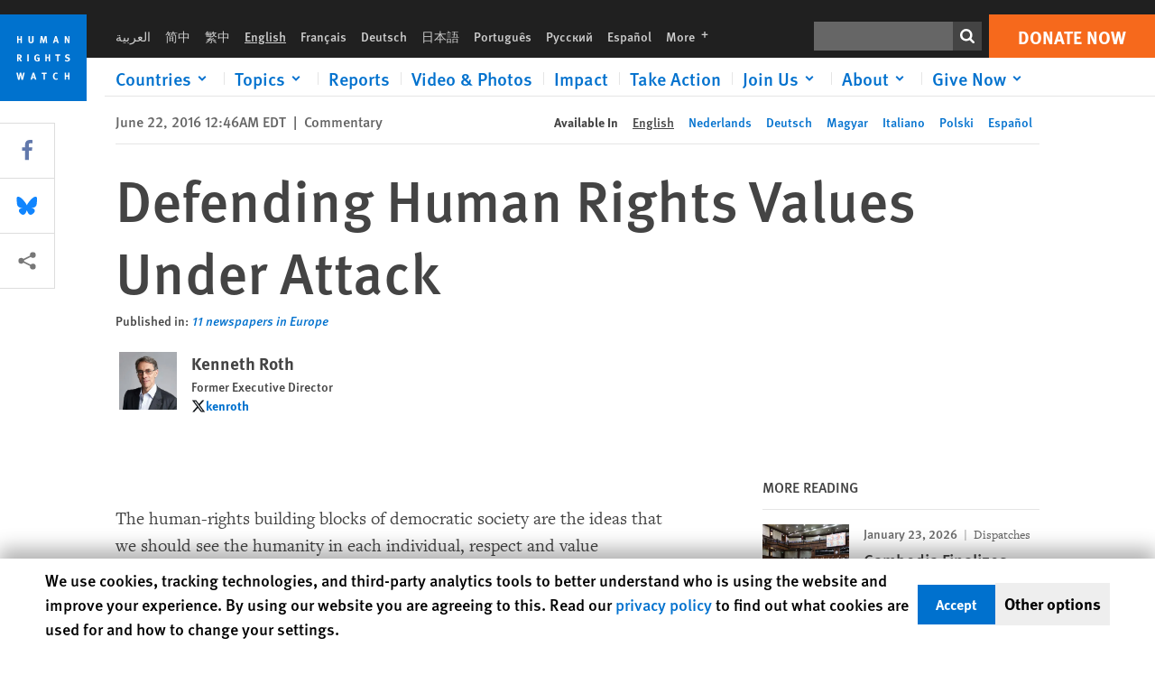

--- FILE ---
content_type: text/html; charset=UTF-8
request_url: https://www.hrw.org/news/2016/06/22/defending-human-rights-values-under-attack
body_size: 50990
content:
<!DOCTYPE html>
<html lang="en" dir="ltr" prefix="og: https://ogp.me/ns#">
  <head>
    <meta charset="utf-8" />
<script>window['sa_metadata'] = {"title":"Defending Human Rights Values Under Attack","langcode":"en","node_id":"291165","entity_type":"node","node_type":"news","created":"1466570817","news_type":["Commentary"]};</script>
<script async defer src="/libraries/custom/simpleanalytics.js"></script>
<script src="/modules/custom/hrw_consent/js/hrwconsent.js?v=1.7"></script>
<script>
        HrwConsent = new HrwConsent;
        HrwConsentSettings.domain = 'hrw.org';
        HrwConsentSettings.expires = 365;
      </script>
<script>var _mtm = window._mtm = window._mtm || [];_mtm.push({"mtm.startTime": (new Date().getTime()), "event": "mtm.Start"});var d = document, g = d.createElement("script"), s = d.getElementsByTagName("script")[0];g.type = "text/javascript";g.async = true;g.src="https://open-analytics.hrw.org/js/container_MOFt5fSb.js";s.parentNode.insertBefore(g, s);</script>
<meta name="description" content="Rising intolerance is not inevitable. These sentiments flourish only when uncontested, and we must all do our part to stem their flow." />
<link rel="canonical" href="https://www.hrw.org/news/2016/06/22/defending-human-rights-values-under-attack" />
<meta name="google" content="H_DzcJuJMJKVAO6atlPsK4HHr2WienspT6e74P5fVFY" />
<meta property="og:site_name" content="Human Rights Watch" />
<meta property="og:url" content="https://www.hrw.org/news/2016/06/22/defending-human-rights-values-under-attack" />
<meta property="og:title" content="Defending Human Rights Values Under Attack" />
<meta property="og:description" content="Rising intolerance is not inevitable. These sentiments flourish only when uncontested, and we must all do our part to stem their flow." />
<meta property="og:image" content="https://www.hrw.org/sites/default/files/styles/opengraph/public/multimedia_images_2016/rtx2blen_sized.jpg?itok=ZMws2DZl" />
<meta property="og:image:secure_url" content="https://www.hrw.org/sites/default/files/styles/opengraph/public/multimedia_images_2016/rtx2blen_sized.jpg?itok=ZMws2DZl" />
<meta property="og:image:alt" content="2016-4-eca-austria-parliament" />
<meta property="og:updated_time" content="2020-10-28T11:02:32-0400" />
<meta property="article:publisher" content="https://www.facebook.com/HumanRightsWatch" />
<meta property="article:published_time" content="2016-06-22T00:46:57-0400" />
<meta property="article:modified_time" content="2020-10-28T11:02:32-0400" />
<meta name="twitter:card" content="summary_large_image" />
<meta name="twitter:description" content="Rising intolerance is not inevitable. These sentiments flourish only when uncontested, and we must all do our part to stem their flow." />
<meta name="twitter:title" content="Defending Human Rights Values Under Attack" />
<meta name="twitter:site" content="@hrw" />
<meta name="twitter:site:id" content="14700316" />
<meta name="twitter:image:alt" content="2016-4-eca-austria-parliament" />
<meta name="twitter:image" content="https://www.hrw.org/sites/default/files/styles/opengraph/public/multimedia_images_2016/rtx2blen_sized.jpg?itok=ZMws2DZl" />
<meta name="Generator" content="Drupal 10 (https://www.drupal.org)" />
<meta name="MobileOptimized" content="width" />
<meta name="HandheldFriendly" content="true" />
<meta name="viewport" content="width=device-width, initial-scale=1.0" />
<script type="application/ld+json">{
    "@context": "https://schema.org",
    "@graph": [
        {
            "@type": "NewsArticle",
            "headline": "Defending Human Rights Values Under Attack",
            "description": "Rising intolerance is not inevitable. These sentiments flourish only when uncontested, and we must all do our part to stem their flow.",
            "image": {
                "@type": "ImageObject",
                "representativeOfPage": "True",
                "url": "https://www.hrw.org/sites/default/files/styles/opengraph/public/multimedia_images_2016/rtx2blen_sized.jpg?itok=ZMws2DZl"
            },
            "datePublished": "2016-06-22T00:46:57-0400",
            "dateModified": "2020-10-28T11:02:32-0400",
            "publisher": {
                "@type": "NGO",
                "@id": "https://www.hrw.org/",
                "name": "Human Rights Watch",
                "url": "https://www.hrw.org/",
                "logo": {
                    "@type": "ImageObject",
                    "representativeOfPage": "False",
                    "url": "https://www.hrw.org//themes/custom/hrw_design/dist/app-drupal/assets/logo.svg"
                }
            },
            "mainEntityOfPage": "https://www.hrw.org/news/2016/06/22/defending-human-rights-values-under-attack"
        },
        {
            "@type": "WebPage",
            "@id": "https://www.hrw.org/news/2016/06/22/defending-human-rights-values-under-attack",
            "speakable": {
                "@type": "SpeakableSpecification",
                "cssSelector": "#block-hrw-design-content"
            }
        }
    ]
}</script>
<link rel="icon" href="/sites/default/files/favicon.ico" type="image/vnd.microsoft.icon" />
<script src="/sites/default/files/google_tag/hrw_tag_manager/google_tag.script.js?t8ypun" defer></script>
<link rel="preload" as="font" href="/themes/custom/hrw_design/dist/app-drupal/assets/fonts/main/Fonts/38b5004a-00f0-4ad8-a6f6-4c8fe48b074b.woff2" type="font/woff2" crossorigin />
<link rel="preload" as="font" href="/themes/custom/hrw_design/dist/app-drupal/assets/fonts/main/Fonts/32a02776-64bf-464c-9c4f-4f57df3d72d6.woff2" type="font/woff2" crossorigin />
<link rel="preload" as="font" href="/themes/custom/hrw_design/dist/app-drupal/assets/fonts/main/Fonts/b273cf7b-f375-4188-9216-9101312446b2.woff2" type="font/woff2" crossorigin />
<link rel="preload" as="image" imagesrcset="/sites/default/files/styles/480w/public/multimedia_images_2016/rtx2blen_sized.jpg?itok=_dI2mBSJ 480w,/sites/default/files/styles/embed_xxl/public/multimedia_images_2016/rtx2blen_sized.jpg?itok=vmvjvhbz 946w" imagesizes="(max-width: 524px) 100px, 500px" fetchpriority="high" />

    <title>Defending Human Rights Values Under Attack | Human Rights Watch</title>
    <link rel="stylesheet" media="all" href="/sites/default/files/css/css_Q8fUG4wk8QFtIw98T5rVHw0Myjrl7aJ-6PdITJNu4q8.css?delta=0&amp;language=en&amp;theme=hrw_design&amp;include=[base64]" />
<link rel="stylesheet" media="all" href="/sites/default/files/css/css_kkzVUCY_oD8C6DmHlbsS8e2c4rKBc7Iv9WHU8KT6e-E.css?delta=1&amp;language=en&amp;theme=hrw_design&amp;include=[base64]" />
<link rel="stylesheet" media="print" href="//fast.fonts.net/t/1.css?apiType=css&amp;projectid=b0af8052-798a-4f60-9b66-62993aa79ad2" async defer />

    <script src="/sites/default/files/js/js_tS_eBIoUabe6Zmx6cEF7atTdjtzp9S8D3Gieam-qGpw.js?scope=header&amp;delta=0&amp;language=en&amp;theme=hrw_design&amp;include=[base64]"></script>

  </head>
  <body class="ltr">
    <noscript><iframe src="https://www.googletagmanager.com/ns.html?id=GTM-W5D7ZP" height="0" width="0" style="display:none;visibility:hidden"></iframe></noscript>
      <div class="dialog-off-canvas-main-canvas" data-off-canvas-main-canvas>
    
<div class="page page--node--news">
      <header>
            <a href="#hrw-cookie-dialog" id="hrw-cookie-popup-skip-link" class="visually-hidden focusable" aria-hidden="true" tabindex="-1">
        Skip to cookie privacy notice
      </a>
      <a href="#main-content" class="visually-hidden focusable">
        Skip to main content
      </a>
      

                <div class="region--header">
          <div class="header-bar hidden xl:flex w-full justify-center relative z-30">
  <span class="bg-gray-900 absolute h-16 w-full z-n10"></span>
  <div class="header-bar__container flex w-lg mt-4">
    <div class="header-bar__logo block absolute z-10 w-14 h-14 xl:w-24 xl:h-24 xl:relative flex-shrink-0">
       <a href="/">         <svg xmlns="http://www.w3.org/2000/svg" width="62" height="62" viewBox="0 0 62 62" fill="none">
    <g clip-path="url(#clip0_1358_62)">
        <mask id="mask0_1358_62" style="mask-type:luminance" maskUnits="userSpaceOnUse" x="0" y="0" width="62" height="62">
            <path d="M62 0H0V62H62V0Z" fill="white"/>
        </mask>
        <g mask="url(#mask0_1358_62)">
            <path d="M62 0H0V62H62V0Z" fill="#0072CE"/>
            <path d="M13.2008 18.3186H14.6278V20.5341H15.6424V15.5703H14.6278V17.4974H13.2008V15.5703H12.2081V20.5341H13.2008V18.3186Z" fill="white"/>
            <path d="M23.9124 19.691C23.9854 19.4757 23.9927 19.3844 23.9927 18.9136V15.5703H22.9781V18.7494C22.9781 19.0121 22.9781 19.0851 22.9635 19.191C22.9197 19.5559 22.6423 19.7713 22.2044 19.7713C21.8759 19.7713 21.6386 19.6509 21.5255 19.4282C21.4671 19.3187 21.4416 19.1435 21.4416 18.8333V15.5703H20.4197V19.0267C20.4197 19.5049 20.4708 19.7056 20.635 19.9611C20.9124 20.3954 21.4708 20.6254 22.2263 20.6254C23.2956 20.6254 23.7846 20.0815 23.9124 19.691Z" fill="white"/>
            <path d="M30.7336 20.5341H31.584L32.3687 17.8186C32.4525 17.5193 32.4964 17.3405 32.5547 17.0558C32.5547 17.3186 32.5693 17.5704 32.5912 17.8843L32.7774 20.5341H33.7555L33.3138 15.5703H32.0438L31.3722 18.034C31.2919 18.326 31.2373 18.5851 31.1934 18.8406C31.1495 18.5851 31.1168 18.4136 31.0218 18.0559L30.3723 15.5703H29.0949L28.6313 20.5341H29.6241L29.7957 17.9391C29.8175 17.6325 29.8322 17.3405 29.8322 17.0448C29.8833 17.3295 29.9671 17.6799 30.0328 17.9245L30.7408 20.5305L30.7336 20.5341Z" fill="white"/>
            <path d="M39.7445 17.6069C39.8357 17.2346 39.9781 16.6506 39.9781 16.6506C39.9781 16.6506 40.1279 17.3003 40.179 17.5302C40.2846 18.0084 40.449 18.5303 40.449 18.5303H39.4781C39.584 18.2018 39.6497 17.9646 39.7445 17.6106M39.2373 19.3625H40.6936L41.0437 20.5414H42.1168L40.5512 15.563H39.4744L37.8468 20.5414H38.8906L39.241 19.3625H39.2373Z" fill="white"/>
            <path d="M47.2847 18.4136C47.2775 17.9975 47.27 17.4135 47.2336 17.0047C47.3249 17.3113 47.6277 18.0121 47.9052 18.6325L48.7556 20.5341H49.7994V15.5703H48.8503L48.8724 17.5996C48.8796 17.9427 48.916 18.5778 48.949 18.9647C48.8503 18.607 48.6569 18.0851 48.4051 17.5595L47.4563 15.574H46.3505V20.5378H47.3139L47.2847 18.4172V18.4136Z" fill="white"/>
            <path d="M14.2701 30.6294C14.1351 30.7499 13.949 30.7938 13.5219 30.7938H13.1862V29.4507H13.5438C13.7884 29.4507 13.9928 29.4797 14.1059 29.5236C14.3431 29.6111 14.4636 29.8229 14.4636 30.1294C14.4636 30.3375 14.3906 30.5163 14.2701 30.6294ZM15.511 30.1076C15.511 29.2352 14.9307 28.6514 14.0548 28.6514H12.2044V33.6151H13.1825V31.5421C13.2482 31.5492 13.2884 31.5639 13.3395 31.5857C13.5183 31.6661 13.6679 31.9069 14.1606 32.8012C14.3541 33.1516 14.4307 33.2865 14.6241 33.6151H15.803C15.803 33.6151 14.8942 32.042 14.6095 31.6842C14.5439 31.6003 14.5037 31.5564 14.4015 31.4763C15.0147 31.4617 15.5074 30.8484 15.5074 30.1039" fill="white"/>
            <path d="M20.5693 28.6514H19.5255V33.6151H20.5693V28.6514Z" fill="white"/>
            <path d="M26.5839 31.6735H27.3395V32.8014C27.1751 32.8889 26.9963 32.9219 26.7738 32.9219C26.4527 32.9219 26.1826 32.8232 25.9964 32.6444C25.7481 32.3961 25.6241 31.9363 25.6241 31.2283C25.6241 30.4873 25.7082 29.9509 26.0437 29.6297C26.2153 29.4653 26.4636 29.3815 26.7592 29.3815C27.1386 29.3815 27.4744 29.502 27.7956 29.7683L28.3248 29.1478C27.8906 28.7681 27.3467 28.5747 26.7483 28.5747C26.2773 28.5747 25.9051 28.6806 25.5403 28.9251C24.8469 29.3886 24.5037 30.1334 24.5037 31.1807C24.5037 31.9254 24.6679 32.4509 25.0329 32.9182C25.4344 33.4328 25.9817 33.6736 26.7262 33.6736C27.3103 33.6736 27.8688 33.5312 28.3759 33.2321V30.8595H26.4561L26.5839 31.6735Z" fill="white"/>
            <path d="M34.8723 30.582H33.4453V28.6514H32.4525V33.6151H33.4453V31.4032H34.8723V33.6151H35.8869V28.6514H34.8723V30.582Z" fill="white"/>
            <path d="M39.6096 29.4797H40.821V33.6151H41.8359V29.4797H43.0218L43.1862 28.6514H39.6096V29.4797Z" fill="white"/>
            <path d="M50.0767 32.0528C50.0767 31.3155 49.635 30.7972 48.8213 30.5745L48.2226 30.4103C47.8102 30.2972 47.6753 30.1695 47.6753 29.9104C47.6753 29.5746 47.96 29.3372 48.3687 29.3372C48.7409 29.3372 49.0767 29.4431 49.5256 29.7169L49.9963 29.0014C49.5621 28.6877 48.9453 28.5015 48.3394 28.5015C47.2884 28.5015 46.562 29.1294 46.562 30.0381C46.562 30.3156 46.6352 30.5745 46.7701 30.7972C46.9489 31.0965 47.2554 31.29 47.7482 31.4251L48.2992 31.5747C48.7409 31.6952 48.949 31.8958 48.949 32.217C48.949 32.6587 48.6497 32.896 48.0765 32.896C47.5766 32.896 47.1788 32.739 46.7118 32.4945L46.3395 33.2717C46.8395 33.5564 47.4672 33.7209 48.0329 33.7209C49.2702 33.7209 50.0838 33.0565 50.0838 32.0491" fill="white"/>
            <path d="M16.1934 43.6195C16.0876 44.1048 15.938 45.1122 15.9234 45.2692C15.9234 45.2692 15.8029 44.4188 15.708 43.9552L15.2518 41.7324H14.1606L13.719 43.7397C13.5693 44.4259 13.4818 45.134 13.4635 45.3274C13.4635 45.3274 13.3978 44.6194 13.2007 43.6924L12.7737 41.7359H11.7153L12.9015 46.7435H14.0365L14.4489 44.7069C14.5985 43.9771 14.6861 43.2799 14.6861 43.2799C14.7007 43.4149 14.7774 44.0574 14.9197 44.7216L15.3613 46.7435H16.4526L17.6533 41.7359H16.6022L16.1934 43.6229V43.6195Z" fill="white"/>
            <path d="M23.4271 44.6925C23.5329 44.3641 23.5986 44.1268 23.6935 43.7729C23.7847 43.4004 23.9307 42.8166 23.9307 42.8166C23.9307 42.8166 24.0804 43.4661 24.1314 43.6963C24.2373 44.1742 24.4015 44.6962 24.4015 44.6962H23.4307L23.4271 44.6925ZM23.4198 41.7217L21.792 46.7H22.8358L23.1862 45.521H24.6424L24.9927 46.7H26.0621L24.5001 41.7217H23.4234H23.4198Z" fill="white"/>
            <path d="M29.916 42.561H31.1314V46.6999H32.146V42.561H33.3322L33.4964 41.7324H29.916V42.561Z" fill="white"/>
            <path d="M40.1351 46.0139C39.708 46.0139 39.3794 45.8204 39.1788 45.4554C39.0293 45.1853 38.9707 44.8059 38.9707 44.1269C38.9707 43.5465 39.0583 43.1341 39.2482 42.8494C39.4271 42.5868 39.7554 42.4189 40.0912 42.4189C40.3685 42.4189 40.6351 42.5099 40.8831 42.6961L41.3322 42.0174C41.0621 41.78 40.5693 41.623 40.0766 41.623C39.2773 41.623 38.562 42.0538 38.1789 42.7728C37.9524 43.2036 37.8431 43.6926 37.8431 44.3166C37.8431 45.0467 38.0437 45.6454 38.4415 46.0942C38.8467 46.5578 39.376 46.7805 40.0619 46.7805C40.6276 46.7805 41.0475 46.6381 41.4416 46.3167L40.9852 45.689C40.6933 45.9263 40.427 46.0102 40.1351 46.0102" fill="white"/>
            <path d="M48.7774 43.6631H47.3504V41.7324H46.3576V46.6999H47.3504V44.4842H48.7774V46.6999H49.7919V41.7324H48.7774V43.6631Z" fill="white"/>
        </g>
    </g>
    <defs>
        <clipPath id="clip0_1358_62">
            <rect width="62" height="62" fill="white"/>
        </clipPath>
    </defs>
</svg>       </a>     </div>
    <div class="header-bar__content flex flex-col w-full">
      <div class="header-bar__content-inner flex justify-end w-full xl:justify-between xl:pl-6 bg-gray-900 text-white">
        <div class="header-bar__language hidden xl:inline-flex items-center">
          



  <nav aria-label="Languages" class="translations-bar items-baseline inline-flex flex-wrap ">
    <ul class="translations-bar__languages-list inline-flex flex-wrap ">
          <li class="translations-bar__language">
                  <a href="/ar"
             title="Arabic"
             class="language-link font-sans text-xs lg:text-sm px-1 x2l:px-2 hover-focus:underline text-gray-400 hover-focus:text-white"
             xml:lang="ar" lang="ar">
            العربية
          </a>
        
      </li>
          <li class="translations-bar__language">
                  <a href="/zh-hans"
             title="Chinese Simplified"
             class="language-link font-sans text-xs lg:text-sm px-1 x2l:px-2 hover-focus:underline text-gray-400 hover-focus:text-white"
             xml:lang="zh-hans" lang="zh-hans">
            简中
          </a>
        
      </li>
          <li class="translations-bar__language">
                  <a href="/zh-hant"
             title="Chinese Traditional"
             class="language-link font-sans text-xs lg:text-sm px-1 x2l:px-2 hover-focus:underline text-gray-400 hover-focus:text-white"
             xml:lang="zh-hant" lang="zh-hant">
            繁中
          </a>
        
      </li>
          <li class="translations-bar__language">
                <span
           class=" font-sans text-xs lg:text-sm px-1 x2l:px-2 active underline text-gray-400"
           xml:lang="en" lang="en">
          English
        </span>
        
      </li>
          <li class="translations-bar__language">
                  <a href="/fr"
             title="French"
             class="language-link font-sans text-xs lg:text-sm px-1 x2l:px-2 hover-focus:underline text-gray-400 hover-focus:text-white"
             xml:lang="fr" lang="fr">
            Français
          </a>
        
      </li>
          <li class="translations-bar__language">
                  <a href="/de/news/2016/06/22/intoleranz-hat-noch-nie-probleme-geloest"
             title="German"
             class="language-link font-sans text-xs lg:text-sm px-1 x2l:px-2 hover-focus:underline text-gray-400 hover-focus:text-white"
             xml:lang="de" lang="de">
            Deutsch
          </a>
        
      </li>
          <li class="translations-bar__language">
                  <a href="/ja"
             title="Japanese"
             class="language-link font-sans text-xs lg:text-sm px-1 x2l:px-2 hover-focus:underline text-gray-400 hover-focus:text-white"
             xml:lang="ja" lang="ja">
            日本語
          </a>
        
      </li>
          <li class="translations-bar__language">
                  <a href="/pt"
             title="Portugese"
             class="language-link font-sans text-xs lg:text-sm px-1 x2l:px-2 hover-focus:underline text-gray-400 hover-focus:text-white"
             xml:lang="pt" lang="pt">
            Português
          </a>
        
      </li>
          <li class="translations-bar__language">
                  <a href="/ru"
             title="Russian"
             class="language-link font-sans text-xs lg:text-sm px-1 x2l:px-2 hover-focus:underline text-gray-400 hover-focus:text-white"
             xml:lang="ru" lang="ru">
            Русский
          </a>
        
      </li>
          <li class="translations-bar__language">
                  <a href="/es/news/2016/06/22/en-defensa-de-los-valores-de-derechos-humanos"
             title="Spanish"
             class="language-link font-sans text-xs lg:text-sm px-1 x2l:px-2 hover-focus:underline text-gray-400 hover-focus:text-white"
             xml:lang="es" lang="es">
            Español
          </a>
        
      </li>
              <li class="translations-bar__language">
        <a href="/languages?language=en"
           title="More"
           class="language-link font-sans text-xs lg:text-sm px-1 x2l:px-2 hover-focus:underline text-gray-400 hover-focus:text-white">
          More <span class='sr-only'>languages</span>
          


<div class="icon fill-current  w-4 inline-block">
  <svg viewBox="0 0 20 20" fill="currentColor"  role="img"  focusable="false"  aria-hidden="true"  >
        <use xlink:href="/themes/custom/hrw_design/dist/app-drupal/assets/spritemap.svg?cacheBuster=250315#sprite-plus"></use>
  </svg>
</div>
        </a>
      </li>
      </ul>
</nav>


        </div>
        <div class="header-bar__utilities flex flex-col-reverse w-full xl:w-auto xl:flex-row xl:items-center">
          <div class="header-bar__search hidden xl:p-0 xl:mr-2 xl:flex">
                          <div class="search-input">
      <form class="search-form" action="/sitesearch" method="get"
          id="search_form_1139959736" accept-charset="UTF-8">
      <div class="flex">
        <div class="form-item form-type-textfield inline-block flex-grow">
          <label class="sr-only text-white" for="apachesolr_panels_search_form_2004189501">Search</label>
          <input title="Enter the terms you wish to search for."
                 type="text"
                 id="apachesolr_panels_search_form_2004189501"
                 name="search"
                 value=""
                 size="15"
                 maxlength="128"
                 class="form-text relative bg-gray-700 text-white h-8 py-1 px-2 text-sm font-light w-full">
        </div>
        <button type="submit" value="Search" title="Search" class="form-submit inline-flex justify-center h-8 w-8 bg-gray-900 hover-focus:bg-black text-white xl:bg-gray-800">
          


<div class="icon fill-current self-center w-4 inline-block">
  <svg viewBox="0 0 20 20" fill="currentColor"  role="img"  focusable="false"  aria-hidden="true"  >
        <use xlink:href="/themes/custom/hrw_design/dist/app-drupal/assets/spritemap.svg?cacheBuster=250315#sprite-search"></use>
  </svg>
</div>
        </button>
      </div>
    </form>
  </div>
                      </div>
          <div class="header-bar__cta flex justify-end xl:block">
                          






<a   class="uppercase btn btn-secondary btn-lg  h-12 font-bold w-full" href=https://donate.hrw.org/page/107245/donate/1?ea.tracking.id=EP2022EVpgdonate&amp;promo_id=1000>
        <span class="btn-text ">Donate Now</span>
  </a>
                      </div>
        </div>
                      </div>
      <div class="header-bar__nav flex mobile-hide-position flex-col max-h-0 overflow-hidden transition justify-start xl:flex-row xl:overflow-visible xl:max-h-full">
                                  <div class="header-bar__nav-wrapper w-full xl:pt-1 xl:pl-5">
            
<noscript>
  <header class="w-full">
    <div class="nav-desktop">
              <div class="nav-desktop__content flex w-full justify-start">
          <ul role="tablist" class="nav-desktop__primary flex flex-row flex-wrap flex-grow mb-4 relative list-none p-0 border-b border-gray-200">
                          <li itemid="" role="tab" class="nav-desktop__menu-item items-baseline p-0 relative separator-bar-absolute">
                <div class="menu-item__item-content py-2 xl:p-1 x2l:px-3 x3l:px-5 bg-white text-blue-700 text-xl font-light relative hover:text-white hover-focus:bg-blue-700">
                  <a href="/countries">Countries</a>
                </div>
              </li>
                          <li itemid="" role="tab" class="nav-desktop__menu-item items-baseline p-0 relative separator-bar-absolute">
                <div class="menu-item__item-content py-2 xl:p-1 x2l:px-3 x3l:px-5 bg-white text-blue-700 text-xl font-light relative hover:text-white hover-focus:bg-blue-700">
                  <a href="/topic/womens-rights">Topics</a>
                </div>
              </li>
                          <li itemid="" role="tab" class="nav-desktop__menu-item items-baseline p-0 relative separator-bar-absolute">
                <div class="menu-item__item-content py-2 xl:p-1 x2l:px-3 x3l:px-5 bg-white text-blue-700 text-xl font-light relative hover:text-white hover-focus:bg-blue-700">
                  <a href="/publications">Reports</a>
                </div>
              </li>
                          <li itemid="" role="tab" class="nav-desktop__menu-item items-baseline p-0 relative separator-bar-absolute">
                <div class="menu-item__item-content py-2 xl:p-1 x2l:px-3 x3l:px-5 bg-white text-blue-700 text-xl font-light relative hover:text-white hover-focus:bg-blue-700">
                  <a href="/video-photos">Videos &amp; Photos</a>
                </div>
              </li>
                          <li itemid="" role="tab" class="nav-desktop__menu-item items-baseline p-0 relative separator-bar-absolute">
                <div class="menu-item__item-content py-2 xl:p-1 x2l:px-3 x3l:px-5 bg-white text-blue-700 text-xl font-light relative hover:text-white hover-focus:bg-blue-700">
                  <a href="/impact">Impact</a>
                </div>
              </li>
                          <li itemid="" role="tab" class="nav-desktop__menu-item items-baseline p-0 relative separator-bar-absolute">
                <div class="menu-item__item-content py-2 xl:p-1 x2l:px-3 x3l:px-5 bg-white text-blue-700 text-xl font-light relative hover:text-white hover-focus:bg-blue-700">
                  <a href="/join-us/take-action">Take Action</a>
                </div>
              </li>
                          <li itemid="" role="tab" class="nav-desktop__menu-item items-baseline p-0 relative separator-bar-absolute">
                <div class="menu-item__item-content py-2 xl:p-1 x2l:px-3 x3l:px-5 bg-white text-blue-700 text-xl font-light relative hover:text-white hover-focus:bg-blue-700">
                  <a href="/about/about-us">About</a>
                </div>
              </li>
                          <li itemid="" role="tab" class="nav-desktop__menu-item items-baseline p-0 relative separator-bar-absolute">
                <div class="menu-item__item-content py-2 xl:p-1 x2l:px-3 x3l:px-5 bg-white text-blue-700 text-xl font-light relative hover:text-white hover-focus:bg-blue-700">
                  <a href="/join-us/human-rights-watch-council">Join Us</a>
                </div>
              </li>
                          <li itemid="" role="tab" class="nav-desktop__menu-item items-baseline p-0 relative separator-bar-absolute">
                <div class="menu-item__item-content py-2 xl:p-1 x2l:px-3 x3l:px-5 bg-white text-blue-700 text-xl font-light relative hover:text-white hover-focus:bg-blue-700">
                  <a href="https://donate.hrw.org/page/16059/donate/1?promo_id=1004">Give Now</a>
                </div>
              </li>
                      </ul>
        </div>
                </div>
  </header>
</noscript>
            
<div id="vue-header"></div>
          </div>
                              </div>
      
    </div>
  </div>
</div>
                                                                                                                                                      <div class="mobile_header" id="hrw_components__mobile_header">
  <div class="mobile_header__wrapper">
    <div class="mobile_header__logo">
              <a href="/">
            <svg xmlns="http://www.w3.org/2000/svg" width="62" height="62" viewBox="0 0 62 62" fill="none">
    <g clip-path="url(#clip0_1358_62)">
        <mask id="mask0_1358_62" style="mask-type:luminance" maskUnits="userSpaceOnUse" x="0" y="0" width="62" height="62">
            <path d="M62 0H0V62H62V0Z" fill="white"/>
        </mask>
        <g mask="url(#mask0_1358_62)">
            <path d="M62 0H0V62H62V0Z" fill="#0072CE"/>
            <path d="M13.2008 18.3186H14.6278V20.5341H15.6424V15.5703H14.6278V17.4974H13.2008V15.5703H12.2081V20.5341H13.2008V18.3186Z" fill="white"/>
            <path d="M23.9124 19.691C23.9854 19.4757 23.9927 19.3844 23.9927 18.9136V15.5703H22.9781V18.7494C22.9781 19.0121 22.9781 19.0851 22.9635 19.191C22.9197 19.5559 22.6423 19.7713 22.2044 19.7713C21.8759 19.7713 21.6386 19.6509 21.5255 19.4282C21.4671 19.3187 21.4416 19.1435 21.4416 18.8333V15.5703H20.4197V19.0267C20.4197 19.5049 20.4708 19.7056 20.635 19.9611C20.9124 20.3954 21.4708 20.6254 22.2263 20.6254C23.2956 20.6254 23.7846 20.0815 23.9124 19.691Z" fill="white"/>
            <path d="M30.7336 20.5341H31.584L32.3687 17.8186C32.4525 17.5193 32.4964 17.3405 32.5547 17.0558C32.5547 17.3186 32.5693 17.5704 32.5912 17.8843L32.7774 20.5341H33.7555L33.3138 15.5703H32.0438L31.3722 18.034C31.2919 18.326 31.2373 18.5851 31.1934 18.8406C31.1495 18.5851 31.1168 18.4136 31.0218 18.0559L30.3723 15.5703H29.0949L28.6313 20.5341H29.6241L29.7957 17.9391C29.8175 17.6325 29.8322 17.3405 29.8322 17.0448C29.8833 17.3295 29.9671 17.6799 30.0328 17.9245L30.7408 20.5305L30.7336 20.5341Z" fill="white"/>
            <path d="M39.7445 17.6069C39.8357 17.2346 39.9781 16.6506 39.9781 16.6506C39.9781 16.6506 40.1279 17.3003 40.179 17.5302C40.2846 18.0084 40.449 18.5303 40.449 18.5303H39.4781C39.584 18.2018 39.6497 17.9646 39.7445 17.6106M39.2373 19.3625H40.6936L41.0437 20.5414H42.1168L40.5512 15.563H39.4744L37.8468 20.5414H38.8906L39.241 19.3625H39.2373Z" fill="white"/>
            <path d="M47.2847 18.4136C47.2775 17.9975 47.27 17.4135 47.2336 17.0047C47.3249 17.3113 47.6277 18.0121 47.9052 18.6325L48.7556 20.5341H49.7994V15.5703H48.8503L48.8724 17.5996C48.8796 17.9427 48.916 18.5778 48.949 18.9647C48.8503 18.607 48.6569 18.0851 48.4051 17.5595L47.4563 15.574H46.3505V20.5378H47.3139L47.2847 18.4172V18.4136Z" fill="white"/>
            <path d="M14.2701 30.6294C14.1351 30.7499 13.949 30.7938 13.5219 30.7938H13.1862V29.4507H13.5438C13.7884 29.4507 13.9928 29.4797 14.1059 29.5236C14.3431 29.6111 14.4636 29.8229 14.4636 30.1294C14.4636 30.3375 14.3906 30.5163 14.2701 30.6294ZM15.511 30.1076C15.511 29.2352 14.9307 28.6514 14.0548 28.6514H12.2044V33.6151H13.1825V31.5421C13.2482 31.5492 13.2884 31.5639 13.3395 31.5857C13.5183 31.6661 13.6679 31.9069 14.1606 32.8012C14.3541 33.1516 14.4307 33.2865 14.6241 33.6151H15.803C15.803 33.6151 14.8942 32.042 14.6095 31.6842C14.5439 31.6003 14.5037 31.5564 14.4015 31.4763C15.0147 31.4617 15.5074 30.8484 15.5074 30.1039" fill="white"/>
            <path d="M20.5693 28.6514H19.5255V33.6151H20.5693V28.6514Z" fill="white"/>
            <path d="M26.5839 31.6735H27.3395V32.8014C27.1751 32.8889 26.9963 32.9219 26.7738 32.9219C26.4527 32.9219 26.1826 32.8232 25.9964 32.6444C25.7481 32.3961 25.6241 31.9363 25.6241 31.2283C25.6241 30.4873 25.7082 29.9509 26.0437 29.6297C26.2153 29.4653 26.4636 29.3815 26.7592 29.3815C27.1386 29.3815 27.4744 29.502 27.7956 29.7683L28.3248 29.1478C27.8906 28.7681 27.3467 28.5747 26.7483 28.5747C26.2773 28.5747 25.9051 28.6806 25.5403 28.9251C24.8469 29.3886 24.5037 30.1334 24.5037 31.1807C24.5037 31.9254 24.6679 32.4509 25.0329 32.9182C25.4344 33.4328 25.9817 33.6736 26.7262 33.6736C27.3103 33.6736 27.8688 33.5312 28.3759 33.2321V30.8595H26.4561L26.5839 31.6735Z" fill="white"/>
            <path d="M34.8723 30.582H33.4453V28.6514H32.4525V33.6151H33.4453V31.4032H34.8723V33.6151H35.8869V28.6514H34.8723V30.582Z" fill="white"/>
            <path d="M39.6096 29.4797H40.821V33.6151H41.8359V29.4797H43.0218L43.1862 28.6514H39.6096V29.4797Z" fill="white"/>
            <path d="M50.0767 32.0528C50.0767 31.3155 49.635 30.7972 48.8213 30.5745L48.2226 30.4103C47.8102 30.2972 47.6753 30.1695 47.6753 29.9104C47.6753 29.5746 47.96 29.3372 48.3687 29.3372C48.7409 29.3372 49.0767 29.4431 49.5256 29.7169L49.9963 29.0014C49.5621 28.6877 48.9453 28.5015 48.3394 28.5015C47.2884 28.5015 46.562 29.1294 46.562 30.0381C46.562 30.3156 46.6352 30.5745 46.7701 30.7972C46.9489 31.0965 47.2554 31.29 47.7482 31.4251L48.2992 31.5747C48.7409 31.6952 48.949 31.8958 48.949 32.217C48.949 32.6587 48.6497 32.896 48.0765 32.896C47.5766 32.896 47.1788 32.739 46.7118 32.4945L46.3395 33.2717C46.8395 33.5564 47.4672 33.7209 48.0329 33.7209C49.2702 33.7209 50.0838 33.0565 50.0838 32.0491" fill="white"/>
            <path d="M16.1934 43.6195C16.0876 44.1048 15.938 45.1122 15.9234 45.2692C15.9234 45.2692 15.8029 44.4188 15.708 43.9552L15.2518 41.7324H14.1606L13.719 43.7397C13.5693 44.4259 13.4818 45.134 13.4635 45.3274C13.4635 45.3274 13.3978 44.6194 13.2007 43.6924L12.7737 41.7359H11.7153L12.9015 46.7435H14.0365L14.4489 44.7069C14.5985 43.9771 14.6861 43.2799 14.6861 43.2799C14.7007 43.4149 14.7774 44.0574 14.9197 44.7216L15.3613 46.7435H16.4526L17.6533 41.7359H16.6022L16.1934 43.6229V43.6195Z" fill="white"/>
            <path d="M23.4271 44.6925C23.5329 44.3641 23.5986 44.1268 23.6935 43.7729C23.7847 43.4004 23.9307 42.8166 23.9307 42.8166C23.9307 42.8166 24.0804 43.4661 24.1314 43.6963C24.2373 44.1742 24.4015 44.6962 24.4015 44.6962H23.4307L23.4271 44.6925ZM23.4198 41.7217L21.792 46.7H22.8358L23.1862 45.521H24.6424L24.9927 46.7H26.0621L24.5001 41.7217H23.4234H23.4198Z" fill="white"/>
            <path d="M29.916 42.561H31.1314V46.6999H32.146V42.561H33.3322L33.4964 41.7324H29.916V42.561Z" fill="white"/>
            <path d="M40.1351 46.0139C39.708 46.0139 39.3794 45.8204 39.1788 45.4554C39.0293 45.1853 38.9707 44.8059 38.9707 44.1269C38.9707 43.5465 39.0583 43.1341 39.2482 42.8494C39.4271 42.5868 39.7554 42.4189 40.0912 42.4189C40.3685 42.4189 40.6351 42.5099 40.8831 42.6961L41.3322 42.0174C41.0621 41.78 40.5693 41.623 40.0766 41.623C39.2773 41.623 38.562 42.0538 38.1789 42.7728C37.9524 43.2036 37.8431 43.6926 37.8431 44.3166C37.8431 45.0467 38.0437 45.6454 38.4415 46.0942C38.8467 46.5578 39.376 46.7805 40.0619 46.7805C40.6276 46.7805 41.0475 46.6381 41.4416 46.3167L40.9852 45.689C40.6933 45.9263 40.427 46.0102 40.1351 46.0102" fill="white"/>
            <path d="M48.7774 43.6631H47.3504V41.7324H46.3576V46.6999H47.3504V44.4842H48.7774V46.6999H49.7919V41.7324H48.7774V43.6631Z" fill="white"/>
        </g>
    </g>
    <defs>
        <clipPath id="clip0_1358_62">
            <rect width="62" height="62" fill="white"/>
        </clipPath>
    </defs>
</svg>              </a>
          </div>
            <dialog class="mobile_menu" id="mobile-menu-mobile_header__mobile_menu" >
  <div class="modal-header">
    <div class="mobile_menu__close">
      <button type="button"                onclick="this.closest(&#039;dialog&#039;).close()"         data-component-id="hrw_components:button" class="hrw-button hrw-modal--close"
>
  <span class="sr-only">Close</span>
      <svg width="24" height="24" viewBox="0 0 24 24" fill="none" xmlns="http://www.w3.org/2000/svg">
<path d="M6.12132 4L20.2635 18.1421L18.1421 20.2635L4 6.12132L6.12132 4Z" fill="#0071CE"/>
<path d="M20.2635 6.12132L6.12132 20.2635L4 18.1421L18.1421 4L20.2635 6.12132Z" fill="#0071CE"/>
</svg>

    </button>
    </div>
    <div class="mobile_menu__search_wrapper">
      <form action="/sitesearch" method="get" accept-charset="UTF-8" class="mobile_menu__search_form">
        <label for="mobile_menu__search" class="sr-only">Search</label>
        <input type="search" name="search" placeholder="Search hrw.org" id="mobile_menu__search" class="mobile_menu__search_input" autocomplete="off" aria-required="true" required/>
        <button                          type="submit" aria-polite="live" data-component-id="hrw_components:button" class="hrw-button mobile_menu__search_button"
>
  <span class="sr-only">Search</span>
      <?xml version="1.0" encoding="UTF-8"?>
<svg id="Layer_1" data-name="Layer 1" xmlns="http://www.w3.org/2000/svg" version="1.1" viewBox="0 0 24 24" width="24" height="24">
  <defs>
    <style>
      .cls-1 {
      fill: #0072ce;
      stroke-width: 0px;
      }
    </style>
  </defs>
  <path class="cls-1" d="M15.5,13.5c.7-1.1,1.1-2.4,1.1-3.7,0-3.8-3.1-6.9-6.9-6.9s-6.9,3.1-6.9,6.9,3.1,6.9,6.9,6.9,2.6-.4,3.7-1.1l4.6,4.6,2.1-2.1-4.6-4.6ZM9.8,13.7c-2.2,0-4-1.8-4-4s1.8-4,4-4,4,1.8,4,4-1.8,4-4,4Z"/>
</svg>
    </button>
      </form>
    </div>
  </div>
  <nav class="modal-body" aria-labelledby="mobile-menu-nav-mobile_header__mobile_menu">
    <h2 class="sr-only" id="mobile-menu-nav-mobile_header__mobile_menu">Primary navigation</h2>
      <div class="mobile_menu_item" data-component-id="hrw_components:mobile_menu_tree">
                      <button type="button"                         aria-expanded="false" aria-controls="mobile_menu_tree:2cddc307-64ce-4763-90a6-8129bf70afe4" aria-label="Click to expand Countries" data-label-expand="Click to expand Countries" data-label-close="Click to close Countries" data-component-id="hrw_components:button" class="hrw-button mobile_menu_item__button"
>
  <span >Countries</span>
      <svg width="24" height="24" viewBox="0 0 24 24" fill="none" xmlns="http://www.w3.org/2000/svg">
<path d="M12 16.4501L4 10.2508L6.31511 7.5498L12 11.8713L17.6334 7.5498L20 10.2508L12 16.4501Z" fill="#0071CE"/>
</svg>

    </button>
      <div class="mobile_menu_submenu" data-component-id="hrw_components:mobile_menu_tree" id="mobile_menu_tree:2cddc307-64ce-4763-90a6-8129bf70afe4">
          <div class="mobile_menu_item" data-component-id="hrw_components:mobile_menu_tree">
                      <button type="button"                         aria-expanded="false" aria-controls="taxonomy_menu.menu_link:taxonomy_menu.menu_link.region.9450" aria-label="Click to expand Africa" data-label-expand="Click to expand Africa" data-label-close="Click to close Africa" data-component-id="hrw_components:button" class="hrw-button mobile_menu_item__button"
>
  <span >Africa</span>
      <svg width="24" height="24" viewBox="0 0 24 24" fill="none" xmlns="http://www.w3.org/2000/svg">
<path d="M12 16.4501L4 10.2508L6.31511 7.5498L12 11.8713L17.6334 7.5498L20 10.2508L12 16.4501Z" fill="#0071CE"/>
</svg>

    </button>
      <div class="mobile_menu_submenu" data-component-id="hrw_components:mobile_menu_tree" id="taxonomy_menu.menu_link:taxonomy_menu.menu_link.region.9450">
          <div class="mobile_menu_item" data-component-id="hrw_components:mobile_menu_tree">
          <a href="/africa">All Africa</a>
      </div>
  <div class="mobile_menu_item" data-component-id="hrw_components:mobile_menu_tree">
          <a href="/africa/african-union">African Union</a>
      </div>
  <div class="mobile_menu_item" data-component-id="hrw_components:mobile_menu_tree">
          <a href="/africa/angola">Angola</a>
      </div>
  <div class="mobile_menu_item" data-component-id="hrw_components:mobile_menu_tree">
          <a href="/africa/burkina-faso">Burkina Faso</a>
      </div>
  <div class="mobile_menu_item" data-component-id="hrw_components:mobile_menu_tree">
          <a href="/africa/burundi">Burundi</a>
      </div>
  <div class="mobile_menu_item" data-component-id="hrw_components:mobile_menu_tree">
          <a href="/africa/cameroon">Cameroon</a>
      </div>
  <div class="mobile_menu_item" data-component-id="hrw_components:mobile_menu_tree">
          <a href="/africa/central-african-republic">Central African Republic</a>
      </div>
  <div class="mobile_menu_item" data-component-id="hrw_components:mobile_menu_tree">
          <a href="/africa/chad">Chad</a>
      </div>
  <div class="mobile_menu_item" data-component-id="hrw_components:mobile_menu_tree">
          <a href="/africa/cote-divoire">Côte d&#039;Ivoire</a>
      </div>
  <div class="mobile_menu_item" data-component-id="hrw_components:mobile_menu_tree">
          <a href="/africa/democratic-republic-congo">Democratic Republic of Congo</a>
      </div>
  <div class="mobile_menu_item" data-component-id="hrw_components:mobile_menu_tree">
          <a href="/africa/equatorial-guinea">Equatorial Guinea</a>
      </div>
  <div class="mobile_menu_item" data-component-id="hrw_components:mobile_menu_tree">
          <a href="/africa/eritrea">Eritrea</a>
      </div>
  <div class="mobile_menu_item" data-component-id="hrw_components:mobile_menu_tree">
          <a href="/africa/eswatini">Eswatini (formerly Swaziland)</a>
      </div>
  <div class="mobile_menu_item" data-component-id="hrw_components:mobile_menu_tree">
          <a href="/africa/ethiopia">Ethiopia</a>
      </div>
  <div class="mobile_menu_item" data-component-id="hrw_components:mobile_menu_tree">
          <a href="/africa/gambia">Gambia</a>
      </div>
  <div class="mobile_menu_item" data-component-id="hrw_components:mobile_menu_tree">
          <a href="/africa/ghana">Ghana</a>
      </div>
  <div class="mobile_menu_item" data-component-id="hrw_components:mobile_menu_tree">
          <a href="/africa/guinea">Guinea</a>
      </div>
  <div class="mobile_menu_item" data-component-id="hrw_components:mobile_menu_tree">
          <a href="/africa/kenya">Kenya</a>
      </div>
  <div class="mobile_menu_item" data-component-id="hrw_components:mobile_menu_tree">
          <a href="/africa/liberia">Liberia</a>
      </div>
  <div class="mobile_menu_item" data-component-id="hrw_components:mobile_menu_tree">
          <a href="/africa/malawi">Malawi</a>
      </div>
  <div class="mobile_menu_item" data-component-id="hrw_components:mobile_menu_tree">
          <a href="/africa/mali">Mali</a>
      </div>
  <div class="mobile_menu_item" data-component-id="hrw_components:mobile_menu_tree">
          <a href="/africa/mauritius">Mauritius</a>
      </div>
  <div class="mobile_menu_item" data-component-id="hrw_components:mobile_menu_tree">
          <a href="/africa/mozambique">Mozambique</a>
      </div>
  <div class="mobile_menu_item" data-component-id="hrw_components:mobile_menu_tree">
          <a href="/africa/niger">Niger</a>
      </div>
  <div class="mobile_menu_item" data-component-id="hrw_components:mobile_menu_tree">
          <a href="/africa/nigeria">Nigeria</a>
      </div>
  <div class="mobile_menu_item" data-component-id="hrw_components:mobile_menu_tree">
          <a href="/africa/rwanda">Rwanda</a>
      </div>
  <div class="mobile_menu_item" data-component-id="hrw_components:mobile_menu_tree">
          <a href="/africa/senegal">Senegal</a>
      </div>
  <div class="mobile_menu_item" data-component-id="hrw_components:mobile_menu_tree">
          <a href="/africa/sierra-leone">Sierra Leone</a>
      </div>
  <div class="mobile_menu_item" data-component-id="hrw_components:mobile_menu_tree">
          <a href="/africa/somalia">Somalia</a>
      </div>
  <div class="mobile_menu_item" data-component-id="hrw_components:mobile_menu_tree">
          <a href="/africa/south-africa">South Africa</a>
      </div>
  <div class="mobile_menu_item" data-component-id="hrw_components:mobile_menu_tree">
          <a href="/africa/south-sudan">South Sudan</a>
      </div>
  <div class="mobile_menu_item" data-component-id="hrw_components:mobile_menu_tree">
          <a href="/africa/sudan">Sudan</a>
      </div>
  <div class="mobile_menu_item" data-component-id="hrw_components:mobile_menu_tree">
          <a href="/africa/tanzania">Tanzania</a>
      </div>
  <div class="mobile_menu_item" data-component-id="hrw_components:mobile_menu_tree">
          <a href="/africa/uganda">Uganda</a>
      </div>
  <div class="mobile_menu_item" data-component-id="hrw_components:mobile_menu_tree">
          <a href="/africa/zambia">Zambia</a>
      </div>
  <div class="mobile_menu_item" data-component-id="hrw_components:mobile_menu_tree">
          <a href="/africa/zimbabwe">Zimbabwe</a>
      </div>
      </div>
      </div>
  <div class="mobile_menu_item" data-component-id="hrw_components:mobile_menu_tree">
                      <button type="button"                         aria-expanded="false" aria-controls="taxonomy_menu.menu_link:taxonomy_menu.menu_link.region.9451" aria-label="Click to expand Americas" data-label-expand="Click to expand Americas" data-label-close="Click to close Americas" data-component-id="hrw_components:button" class="hrw-button mobile_menu_item__button"
>
  <span >Americas</span>
      <svg width="24" height="24" viewBox="0 0 24 24" fill="none" xmlns="http://www.w3.org/2000/svg">
<path d="M12 16.4501L4 10.2508L6.31511 7.5498L12 11.8713L17.6334 7.5498L20 10.2508L12 16.4501Z" fill="#0071CE"/>
</svg>

    </button>
      <div class="mobile_menu_submenu" data-component-id="hrw_components:mobile_menu_tree" id="taxonomy_menu.menu_link:taxonomy_menu.menu_link.region.9451">
          <div class="mobile_menu_item" data-component-id="hrw_components:mobile_menu_tree">
          <a href="/americas">All Americas</a>
      </div>
  <div class="mobile_menu_item" data-component-id="hrw_components:mobile_menu_tree">
          <a href="/americas/argentina">Argentina</a>
      </div>
  <div class="mobile_menu_item" data-component-id="hrw_components:mobile_menu_tree">
          <a href="/americas/bolivia">Bolivia</a>
      </div>
  <div class="mobile_menu_item" data-component-id="hrw_components:mobile_menu_tree">
          <a href="/americas/brazil">Brazil</a>
      </div>
  <div class="mobile_menu_item" data-component-id="hrw_components:mobile_menu_tree">
          <a href="/americas/canada">Canada</a>
      </div>
  <div class="mobile_menu_item" data-component-id="hrw_components:mobile_menu_tree">
          <a href="/americas/chile">Chile</a>
      </div>
  <div class="mobile_menu_item" data-component-id="hrw_components:mobile_menu_tree">
          <a href="/americas/colombia">Colombia</a>
      </div>
  <div class="mobile_menu_item" data-component-id="hrw_components:mobile_menu_tree">
          <a href="/americas/costa-rica">Costa Rica</a>
      </div>
  <div class="mobile_menu_item" data-component-id="hrw_components:mobile_menu_tree">
          <a href="/americas/cuba">Cuba</a>
      </div>
  <div class="mobile_menu_item" data-component-id="hrw_components:mobile_menu_tree">
          <a href="/americas/dominican-republic">Dominican Republic</a>
      </div>
  <div class="mobile_menu_item" data-component-id="hrw_components:mobile_menu_tree">
          <a href="/americas/ecuador">Ecuador</a>
      </div>
  <div class="mobile_menu_item" data-component-id="hrw_components:mobile_menu_tree">
          <a href="/americas/el-salvador">El Salvador</a>
      </div>
  <div class="mobile_menu_item" data-component-id="hrw_components:mobile_menu_tree">
          <a href="/americas/guatemala">Guatemala</a>
      </div>
  <div class="mobile_menu_item" data-component-id="hrw_components:mobile_menu_tree">
          <a href="/americas/haiti">Haiti</a>
      </div>
  <div class="mobile_menu_item" data-component-id="hrw_components:mobile_menu_tree">
          <a href="/americas/honduras">Honduras</a>
      </div>
  <div class="mobile_menu_item" data-component-id="hrw_components:mobile_menu_tree">
          <a href="/americas/jamaica">Jamaica</a>
      </div>
  <div class="mobile_menu_item" data-component-id="hrw_components:mobile_menu_tree">
          <a href="/americas/mexico">Mexico</a>
      </div>
  <div class="mobile_menu_item" data-component-id="hrw_components:mobile_menu_tree">
          <a href="/americas/nicaragua">Nicaragua</a>
      </div>
  <div class="mobile_menu_item" data-component-id="hrw_components:mobile_menu_tree">
          <a href="/americas/panama">Panama</a>
      </div>
  <div class="mobile_menu_item" data-component-id="hrw_components:mobile_menu_tree">
          <a href="/americas/paraguay">Paraguay</a>
      </div>
  <div class="mobile_menu_item" data-component-id="hrw_components:mobile_menu_tree">
          <a href="/americas/peru">Peru</a>
      </div>
  <div class="mobile_menu_item" data-component-id="hrw_components:mobile_menu_tree">
          <a href="/americas/uruguay">Uruguay</a>
      </div>
  <div class="mobile_menu_item" data-component-id="hrw_components:mobile_menu_tree">
          <a href="/americas/venezuela">Venezuela</a>
      </div>
      </div>
      </div>
  <div class="mobile_menu_item" data-component-id="hrw_components:mobile_menu_tree">
                      <button type="button"                         aria-expanded="false" aria-controls="taxonomy_menu.menu_link:taxonomy_menu.menu_link.region.9452" aria-label="Click to expand Asia" data-label-expand="Click to expand Asia" data-label-close="Click to close Asia" data-component-id="hrw_components:button" class="hrw-button mobile_menu_item__button"
>
  <span >Asia</span>
      <svg width="24" height="24" viewBox="0 0 24 24" fill="none" xmlns="http://www.w3.org/2000/svg">
<path d="M12 16.4501L4 10.2508L6.31511 7.5498L12 11.8713L17.6334 7.5498L20 10.2508L12 16.4501Z" fill="#0071CE"/>
</svg>

    </button>
      <div class="mobile_menu_submenu" data-component-id="hrw_components:mobile_menu_tree" id="taxonomy_menu.menu_link:taxonomy_menu.menu_link.region.9452">
          <div class="mobile_menu_item" data-component-id="hrw_components:mobile_menu_tree">
          <a href="/asia">All Asia</a>
      </div>
  <div class="mobile_menu_item" data-component-id="hrw_components:mobile_menu_tree">
          <a href="/asia/afghanistan">Afghanistan</a>
      </div>
  <div class="mobile_menu_item" data-component-id="hrw_components:mobile_menu_tree">
          <a href="/asia/australia">Australia</a>
      </div>
  <div class="mobile_menu_item" data-component-id="hrw_components:mobile_menu_tree">
          <a href="/asia/bangladesh">Bangladesh</a>
      </div>
  <div class="mobile_menu_item" data-component-id="hrw_components:mobile_menu_tree">
          <a href="/asia/bhutan">Bhutan</a>
      </div>
  <div class="mobile_menu_item" data-component-id="hrw_components:mobile_menu_tree">
          <a href="/asia/brunei">Brunei</a>
      </div>
  <div class="mobile_menu_item" data-component-id="hrw_components:mobile_menu_tree">
          <a href="/asia/cambodia">Cambodia</a>
      </div>
  <div class="mobile_menu_item" data-component-id="hrw_components:mobile_menu_tree">
          <a href="/asia/china-and-tibet">China and Tibet</a>
      </div>
  <div class="mobile_menu_item" data-component-id="hrw_components:mobile_menu_tree">
          <a href="/asia/fiji">Fiji</a>
      </div>
  <div class="mobile_menu_item" data-component-id="hrw_components:mobile_menu_tree">
          <a href="/asia/india">India</a>
      </div>
  <div class="mobile_menu_item" data-component-id="hrw_components:mobile_menu_tree">
          <a href="/asia/indonesia">Indonesia</a>
      </div>
  <div class="mobile_menu_item" data-component-id="hrw_components:mobile_menu_tree">
          <a href="/asia/japan">Japan</a>
      </div>
  <div class="mobile_menu_item" data-component-id="hrw_components:mobile_menu_tree">
          <a href="/asia/laos">Laos</a>
      </div>
  <div class="mobile_menu_item" data-component-id="hrw_components:mobile_menu_tree">
          <a href="/asia/malaysia">Malaysia</a>
      </div>
  <div class="mobile_menu_item" data-component-id="hrw_components:mobile_menu_tree">
          <a href="/asia/maldives">Maldives</a>
      </div>
  <div class="mobile_menu_item" data-component-id="hrw_components:mobile_menu_tree">
          <a href="/asia/myanmar-burma">Myanmar (Burma)</a>
      </div>
  <div class="mobile_menu_item" data-component-id="hrw_components:mobile_menu_tree">
          <a href="/asia/nauru">Nauru</a>
      </div>
  <div class="mobile_menu_item" data-component-id="hrw_components:mobile_menu_tree">
          <a href="/asia/nepal">Nepal</a>
      </div>
  <div class="mobile_menu_item" data-component-id="hrw_components:mobile_menu_tree">
          <a href="/asia/north-korea">North Korea</a>
      </div>
  <div class="mobile_menu_item" data-component-id="hrw_components:mobile_menu_tree">
          <a href="/asia/pakistan">Pakistan</a>
      </div>
  <div class="mobile_menu_item" data-component-id="hrw_components:mobile_menu_tree">
          <a href="/asia/papua-new-guinea">Papua New Guinea</a>
      </div>
  <div class="mobile_menu_item" data-component-id="hrw_components:mobile_menu_tree">
          <a href="/asia/philippines">Philippines</a>
      </div>
  <div class="mobile_menu_item" data-component-id="hrw_components:mobile_menu_tree">
          <a href="/asia/singapore">Singapore</a>
      </div>
  <div class="mobile_menu_item" data-component-id="hrw_components:mobile_menu_tree">
          <a href="/asia/south-korea">South Korea</a>
      </div>
  <div class="mobile_menu_item" data-component-id="hrw_components:mobile_menu_tree">
          <a href="/asia/sri-lanka">Sri Lanka</a>
      </div>
  <div class="mobile_menu_item" data-component-id="hrw_components:mobile_menu_tree">
          <a href="/asia/taiwan">Taiwan</a>
      </div>
  <div class="mobile_menu_item" data-component-id="hrw_components:mobile_menu_tree">
          <a href="/asia/thailand">Thailand</a>
      </div>
  <div class="mobile_menu_item" data-component-id="hrw_components:mobile_menu_tree">
          <a href="/asia/timor-leste">Timor-Leste</a>
      </div>
  <div class="mobile_menu_item" data-component-id="hrw_components:mobile_menu_tree">
          <a href="/asia/vietnam">Vietnam</a>
      </div>
      </div>
      </div>
  <div class="mobile_menu_item" data-component-id="hrw_components:mobile_menu_tree">
                      <button type="button"                         aria-expanded="false" aria-controls="taxonomy_menu.menu_link:taxonomy_menu.menu_link.region.9453" aria-label="Click to expand Europe/Central Asia" data-label-expand="Click to expand Europe/Central Asia" data-label-close="Click to close Europe/Central Asia" data-component-id="hrw_components:button" class="hrw-button mobile_menu_item__button"
>
  <span >Europe/Central Asia</span>
      <svg width="24" height="24" viewBox="0 0 24 24" fill="none" xmlns="http://www.w3.org/2000/svg">
<path d="M12 16.4501L4 10.2508L6.31511 7.5498L12 11.8713L17.6334 7.5498L20 10.2508L12 16.4501Z" fill="#0071CE"/>
</svg>

    </button>
      <div class="mobile_menu_submenu" data-component-id="hrw_components:mobile_menu_tree" id="taxonomy_menu.menu_link:taxonomy_menu.menu_link.region.9453">
          <div class="mobile_menu_item" data-component-id="hrw_components:mobile_menu_tree">
          <a href="/europe/central-asia">All Europe/Central Asia</a>
      </div>
  <div class="mobile_menu_item" data-component-id="hrw_components:mobile_menu_tree">
          <a href="/europe/central-asia/albania">Albania</a>
      </div>
  <div class="mobile_menu_item" data-component-id="hrw_components:mobile_menu_tree">
          <a href="/europe/central-asia/armenia">Armenia</a>
      </div>
  <div class="mobile_menu_item" data-component-id="hrw_components:mobile_menu_tree">
          <a href="/europe/central-asia/azerbaijan">Azerbaijan</a>
      </div>
  <div class="mobile_menu_item" data-component-id="hrw_components:mobile_menu_tree">
          <a href="/europe/central-asia/belarus">Belarus</a>
      </div>
  <div class="mobile_menu_item" data-component-id="hrw_components:mobile_menu_tree">
          <a href="/europe/central-asia/belgium">Belgium</a>
      </div>
  <div class="mobile_menu_item" data-component-id="hrw_components:mobile_menu_tree">
          <a href="/europe/central-asia/bosnia-and-herzegovina">Bosnia and Herzegovina</a>
      </div>
  <div class="mobile_menu_item" data-component-id="hrw_components:mobile_menu_tree">
          <a href="/europe/central-asia/bulgaria">Bulgaria</a>
      </div>
  <div class="mobile_menu_item" data-component-id="hrw_components:mobile_menu_tree">
          <a href="/europe/central-asia/croatia">Croatia</a>
      </div>
  <div class="mobile_menu_item" data-component-id="hrw_components:mobile_menu_tree">
          <a href="/europe/central-asia/czech-republic">Czech Republic</a>
      </div>
  <div class="mobile_menu_item" data-component-id="hrw_components:mobile_menu_tree">
          <a href="/europe/central-asia/denmark">Denmark</a>
      </div>
  <div class="mobile_menu_item" data-component-id="hrw_components:mobile_menu_tree">
          <a href="/europe/central-asia/european-union">European Union</a>
      </div>
  <div class="mobile_menu_item" data-component-id="hrw_components:mobile_menu_tree">
          <a href="/europe/central-asia/france">France</a>
      </div>
  <div class="mobile_menu_item" data-component-id="hrw_components:mobile_menu_tree">
          <a href="/europe/central-asia/georgia">Georgia</a>
      </div>
  <div class="mobile_menu_item" data-component-id="hrw_components:mobile_menu_tree">
          <a href="/europe/central-asia/germany">Germany</a>
      </div>
  <div class="mobile_menu_item" data-component-id="hrw_components:mobile_menu_tree">
          <a href="/europe/central-asia/greece">Greece</a>
      </div>
  <div class="mobile_menu_item" data-component-id="hrw_components:mobile_menu_tree">
          <a href="/europe/central-asia/holy-see">Holy See</a>
      </div>
  <div class="mobile_menu_item" data-component-id="hrw_components:mobile_menu_tree">
          <a href="/europe/central-asia/hungary">Hungary</a>
      </div>
  <div class="mobile_menu_item" data-component-id="hrw_components:mobile_menu_tree">
          <a href="/europe/central-asia/ireland">Ireland</a>
      </div>
  <div class="mobile_menu_item" data-component-id="hrw_components:mobile_menu_tree">
          <a href="/europe/central-asia/italy">Italy</a>
      </div>
  <div class="mobile_menu_item" data-component-id="hrw_components:mobile_menu_tree">
          <a href="/europe/central-asia/kazakhstan">Kazakhstan</a>
      </div>
  <div class="mobile_menu_item" data-component-id="hrw_components:mobile_menu_tree">
          <a href="/europe/central-asia/kyrgyzstan">Kyrgyzstan</a>
      </div>
  <div class="mobile_menu_item" data-component-id="hrw_components:mobile_menu_tree">
          <a href="/europe/central-asia/latvia">Latvia</a>
      </div>
  <div class="mobile_menu_item" data-component-id="hrw_components:mobile_menu_tree">
          <a href="/europe/central-asia/lithuania">Lithuania</a>
      </div>
  <div class="mobile_menu_item" data-component-id="hrw_components:mobile_menu_tree">
          <a href="/europe/central-asia/netherlands">Netherlands</a>
      </div>
  <div class="mobile_menu_item" data-component-id="hrw_components:mobile_menu_tree">
          <a href="/europe/central-asia/norway">Norway</a>
      </div>
  <div class="mobile_menu_item" data-component-id="hrw_components:mobile_menu_tree">
          <a href="/europe/central-asia/poland">Poland</a>
      </div>
  <div class="mobile_menu_item" data-component-id="hrw_components:mobile_menu_tree">
          <a href="/europe/central-asia/portugal">Portugal</a>
      </div>
  <div class="mobile_menu_item" data-component-id="hrw_components:mobile_menu_tree">
          <a href="/europe/central-asia/romania">Romania</a>
      </div>
  <div class="mobile_menu_item" data-component-id="hrw_components:mobile_menu_tree">
          <a href="/europe/central-asia/russia">Russia</a>
      </div>
  <div class="mobile_menu_item" data-component-id="hrw_components:mobile_menu_tree">
          <a href="/europe/central-asia/serbia/kosovo">Serbia/Kosovo</a>
      </div>
  <div class="mobile_menu_item" data-component-id="hrw_components:mobile_menu_tree">
          <a href="/europe/central-asia/spain">Spain</a>
      </div>
  <div class="mobile_menu_item" data-component-id="hrw_components:mobile_menu_tree">
          <a href="/europe/central-asia/sweden">Sweden</a>
      </div>
  <div class="mobile_menu_item" data-component-id="hrw_components:mobile_menu_tree">
          <a href="/europe/central-asia/switzerland">Switzerland</a>
      </div>
  <div class="mobile_menu_item" data-component-id="hrw_components:mobile_menu_tree">
          <a href="/europe/central-asia/tajikistan">Tajikistan</a>
      </div>
  <div class="mobile_menu_item" data-component-id="hrw_components:mobile_menu_tree">
          <a href="/europe/central-asia/turkey">Türkiye</a>
      </div>
  <div class="mobile_menu_item" data-component-id="hrw_components:mobile_menu_tree">
          <a href="/europe/central-asia/turkmenistan">Turkmenistan</a>
      </div>
  <div class="mobile_menu_item" data-component-id="hrw_components:mobile_menu_tree">
          <a href="/europe/central-asia/ukraine">Ukraine</a>
      </div>
  <div class="mobile_menu_item" data-component-id="hrw_components:mobile_menu_tree">
          <a href="/europe/central-asia/united-kingdom">United Kingdom</a>
      </div>
  <div class="mobile_menu_item" data-component-id="hrw_components:mobile_menu_tree">
          <a href="/europe/central-asia/uzbekistan">Uzbekistan</a>
      </div>
      </div>
      </div>
  <div class="mobile_menu_item" data-component-id="hrw_components:mobile_menu_tree">
                      <button type="button"                         aria-expanded="false" aria-controls="taxonomy_menu.menu_link:taxonomy_menu.menu_link.region.9455" aria-label="Click to expand Middle East/North Africa" data-label-expand="Click to expand Middle East/North Africa" data-label-close="Click to close Middle East/North Africa" data-component-id="hrw_components:button" class="hrw-button mobile_menu_item__button"
>
  <span >Middle East/North Africa</span>
      <svg width="24" height="24" viewBox="0 0 24 24" fill="none" xmlns="http://www.w3.org/2000/svg">
<path d="M12 16.4501L4 10.2508L6.31511 7.5498L12 11.8713L17.6334 7.5498L20 10.2508L12 16.4501Z" fill="#0071CE"/>
</svg>

    </button>
      <div class="mobile_menu_submenu" data-component-id="hrw_components:mobile_menu_tree" id="taxonomy_menu.menu_link:taxonomy_menu.menu_link.region.9455">
          <div class="mobile_menu_item" data-component-id="hrw_components:mobile_menu_tree">
          <a href="/middle-east/north-africa">All Middle East/North Africa</a>
      </div>
  <div class="mobile_menu_item" data-component-id="hrw_components:mobile_menu_tree">
          <a href="/middle-east/north-africa/algeria">Algeria</a>
      </div>
  <div class="mobile_menu_item" data-component-id="hrw_components:mobile_menu_tree">
          <a href="/middle-east/north-africa/bahrain">Bahrain</a>
      </div>
  <div class="mobile_menu_item" data-component-id="hrw_components:mobile_menu_tree">
          <a href="/middle-east/n-africa/egypt">Egypt</a>
      </div>
  <div class="mobile_menu_item" data-component-id="hrw_components:mobile_menu_tree">
          <a href="/middle-east/north-africa/iran">Iran</a>
      </div>
  <div class="mobile_menu_item" data-component-id="hrw_components:mobile_menu_tree">
          <a href="/middle-east/north-africa/iraq">Iraq</a>
      </div>
  <div class="mobile_menu_item" data-component-id="hrw_components:mobile_menu_tree">
          <a href="/middle-east/north-africa/israel/palestine">Israel/Palestine</a>
      </div>
  <div class="mobile_menu_item" data-component-id="hrw_components:mobile_menu_tree">
          <a href="/middle-east/n-africa/jordan">Jordan</a>
      </div>
  <div class="mobile_menu_item" data-component-id="hrw_components:mobile_menu_tree">
          <a href="/middle-east/n-africa/kuwait">Kuwait</a>
      </div>
  <div class="mobile_menu_item" data-component-id="hrw_components:mobile_menu_tree">
          <a href="/middle-east/n-africa/lebanon">Lebanon</a>
      </div>
  <div class="mobile_menu_item" data-component-id="hrw_components:mobile_menu_tree">
          <a href="/middle-east/n-africa/libya">Libya</a>
      </div>
  <div class="mobile_menu_item" data-component-id="hrw_components:mobile_menu_tree">
          <a href="/middle-east/north-africa/mauritania">Mauritania</a>
      </div>
  <div class="mobile_menu_item" data-component-id="hrw_components:mobile_menu_tree">
          <a href="/middle-east/north-africa/morocco/western-sahara">Morocco/Western Sahara</a>
      </div>
  <div class="mobile_menu_item" data-component-id="hrw_components:mobile_menu_tree">
          <a href="/middle-east/n-africa/oman">Oman</a>
      </div>
  <div class="mobile_menu_item" data-component-id="hrw_components:mobile_menu_tree">
          <a href="/middle-east/north-africa/qatar">Qatar</a>
      </div>
  <div class="mobile_menu_item" data-component-id="hrw_components:mobile_menu_tree">
          <a href="/middle-east/north-africa/saudi-arabia">Saudi Arabia</a>
      </div>
  <div class="mobile_menu_item" data-component-id="hrw_components:mobile_menu_tree">
          <a href="/middle-east/n-africa/syria">Syria</a>
      </div>
  <div class="mobile_menu_item" data-component-id="hrw_components:mobile_menu_tree">
          <a href="/middle-east/north-africa/tunisia">Tunisia</a>
      </div>
  <div class="mobile_menu_item" data-component-id="hrw_components:mobile_menu_tree">
          <a href="/middle-east/north-africa/united-arab-emirates">United Arab Emirates</a>
      </div>
  <div class="mobile_menu_item" data-component-id="hrw_components:mobile_menu_tree">
          <a href="/middle-east/n-africa/yemen">Yemen</a>
      </div>
      </div>
      </div>
  <div class="mobile_menu_item" data-component-id="hrw_components:mobile_menu_tree">
                      <button type="button"                         aria-expanded="false" aria-controls="taxonomy_menu.menu_link:taxonomy_menu.menu_link.region.9456" aria-label="Click to expand United States" data-label-expand="Click to expand United States" data-label-close="Click to close United States" data-component-id="hrw_components:button" class="hrw-button mobile_menu_item__button"
>
  <span >United States</span>
      <svg width="24" height="24" viewBox="0 0 24 24" fill="none" xmlns="http://www.w3.org/2000/svg">
<path d="M12 16.4501L4 10.2508L6.31511 7.5498L12 11.8713L17.6334 7.5498L20 10.2508L12 16.4501Z" fill="#0071CE"/>
</svg>

    </button>
      <div class="mobile_menu_submenu" data-component-id="hrw_components:mobile_menu_tree" id="taxonomy_menu.menu_link:taxonomy_menu.menu_link.region.9456">
          <div class="mobile_menu_item" data-component-id="hrw_components:mobile_menu_tree">
          <a href="/united-states">All United States</a>
      </div>
  <div class="mobile_menu_item" data-component-id="hrw_components:mobile_menu_tree">
          <a href="/united-states/criminal-justice">Criminal Justice</a>
      </div>
  <div class="mobile_menu_item" data-component-id="hrw_components:mobile_menu_tree">
          <a href="/united-states/democracy">Democracy</a>
      </div>
  <div class="mobile_menu_item" data-component-id="hrw_components:mobile_menu_tree">
          <a href="/united-states/economic-justice">Economic Justice</a>
      </div>
  <div class="mobile_menu_item" data-component-id="hrw_components:mobile_menu_tree">
          <a href="/united-states/immigration">Immigrants’ Rights and Border Policy</a>
      </div>
  <div class="mobile_menu_item" data-component-id="hrw_components:mobile_menu_tree">
          <a href="/united-states/racial-justice">Racial Justice</a>
      </div>
  <div class="mobile_menu_item" data-component-id="hrw_components:mobile_menu_tree">
          <a href="/united-states/us-foreign-policy">US Foreign Policy</a>
      </div>
      </div>
      </div>
      </div>
      </div>
  <div class="mobile_menu_item" data-component-id="hrw_components:mobile_menu_tree">
                      <button type="button"                         aria-expanded="false" aria-controls="mobile_menu_tree:73c3de2d-949e-4270-b46c-a51cba0071a9" aria-label="Click to expand Topics" data-label-expand="Click to expand Topics" data-label-close="Click to close Topics" data-component-id="hrw_components:button" class="hrw-button mobile_menu_item__button"
>
  <span >Topics</span>
      <svg width="24" height="24" viewBox="0 0 24 24" fill="none" xmlns="http://www.w3.org/2000/svg">
<path d="M12 16.4501L4 10.2508L6.31511 7.5498L12 11.8713L17.6334 7.5498L20 10.2508L12 16.4501Z" fill="#0071CE"/>
</svg>

    </button>
      <div class="mobile_menu_submenu" data-component-id="hrw_components:mobile_menu_tree" id="mobile_menu_tree:73c3de2d-949e-4270-b46c-a51cba0071a9">
          <div class="mobile_menu_item" data-component-id="hrw_components:mobile_menu_tree">
          <a href="/topic/arms">Arms</a>
      </div>
  <div class="mobile_menu_item" data-component-id="hrw_components:mobile_menu_tree">
          <a href="/topic/childrens-rights">Children&#039;s Rights</a>
      </div>
  <div class="mobile_menu_item" data-component-id="hrw_components:mobile_menu_tree">
          <a href="/topic/crisis-and-conflict">Crisis and Conflict</a>
      </div>
  <div class="mobile_menu_item" data-component-id="hrw_components:mobile_menu_tree">
          <a href="/topic/disability-rights">Disability Rights</a>
      </div>
  <div class="mobile_menu_item" data-component-id="hrw_components:mobile_menu_tree">
          <a href="/topic/economic-justice-and-rights">Economic Justice and Rights</a>
      </div>
  <div class="mobile_menu_item" data-component-id="hrw_components:mobile_menu_tree">
          <a href="/topic/environment">Environment and Human Rights</a>
      </div>
  <div class="mobile_menu_item" data-component-id="hrw_components:mobile_menu_tree">
          <a href="/topic/free-speech">Free Speech</a>
      </div>
  <div class="mobile_menu_item" data-component-id="hrw_components:mobile_menu_tree">
          <a href="/topic/health">Health</a>
      </div>
  <div class="mobile_menu_item" data-component-id="hrw_components:mobile_menu_tree">
          <a href="/topic/lgbt-rights">LGBT Rights</a>
      </div>
  <div class="mobile_menu_item" data-component-id="hrw_components:mobile_menu_tree">
          <a href="/topic/refugees-and-migrants">Refugees and Migrants</a>
      </div>
  <div class="mobile_menu_item" data-component-id="hrw_components:mobile_menu_tree">
          <a href="/topic/rights-older-people">Rights of Older People</a>
      </div>
  <div class="mobile_menu_item" data-component-id="hrw_components:mobile_menu_tree">
          <a href="/topic/international-justice">International Justice</a>
      </div>
  <div class="mobile_menu_item" data-component-id="hrw_components:mobile_menu_tree">
          <a href="/topic/technology-and-rights">Technology and Rights</a>
      </div>
  <div class="mobile_menu_item" data-component-id="hrw_components:mobile_menu_tree">
          <a href="/topic/terrorism-counterterrorism">Terrorism / Counterterrorism</a>
      </div>
  <div class="mobile_menu_item" data-component-id="hrw_components:mobile_menu_tree">
          <a href="/topic/torture">Torture</a>
      </div>
  <div class="mobile_menu_item" data-component-id="hrw_components:mobile_menu_tree">
          <a href="/topic/united-nations">United Nations</a>
      </div>
  <div class="mobile_menu_item" data-component-id="hrw_components:mobile_menu_tree">
          <a href="/topic/womens-rights">Women&#039;s Rights</a>
      </div>
      </div>
      </div>
  <div class="mobile_menu_item" data-component-id="hrw_components:mobile_menu_tree">
          <a href="/publications">Reports</a>
      </div>
  <div class="mobile_menu_item" data-component-id="hrw_components:mobile_menu_tree">
          <a href="/video-photos">Video &amp; Photos</a>
      </div>
  <div class="mobile_menu_item" data-component-id="hrw_components:mobile_menu_tree">
          <a href="/impact">Impact</a>
      </div>
  <div class="mobile_menu_item" data-component-id="hrw_components:mobile_menu_tree">
          <a href="/take-action">Take Action</a>
      </div>
  <div class="mobile_menu_item" data-component-id="hrw_components:mobile_menu_tree">
                      <button type="button"                         aria-expanded="false" aria-controls="mobile_menu_tree:84b24d98-ad08-4460-bf04-66042e2169be" aria-label="Click to expand Join Us" data-label-expand="Click to expand Join Us" data-label-close="Click to close Join Us" data-component-id="hrw_components:button" class="hrw-button mobile_menu_item__button"
>
  <span >Join Us</span>
      <svg width="24" height="24" viewBox="0 0 24 24" fill="none" xmlns="http://www.w3.org/2000/svg">
<path d="M12 16.4501L4 10.2508L6.31511 7.5498L12 11.8713L17.6334 7.5498L20 10.2508L12 16.4501Z" fill="#0071CE"/>
</svg>

    </button>
      <div class="mobile_menu_submenu" data-component-id="hrw_components:mobile_menu_tree" id="mobile_menu_tree:84b24d98-ad08-4460-bf04-66042e2169be">
          <div class="mobile_menu_item" data-component-id="hrw_components:mobile_menu_tree">
          <a href="/join-us/human-rights-watch-council">Our Committees</a>
      </div>
  <div class="mobile_menu_item" data-component-id="hrw_components:mobile_menu_tree">
          <a href="https://ff.hrw.org/news/human-rights-watch-end-its-celebrated-film-festival">Film Festival</a>
      </div>
  <div class="mobile_menu_item" data-component-id="hrw_components:mobile_menu_tree">
          <a href="https://legacy.hrw.org/legacies-for-justice-society">Legacies for Justice</a>
      </div>
      </div>
      </div>
  <div class="mobile_menu_item" data-component-id="hrw_components:mobile_menu_tree">
                      <button type="button"                         aria-expanded="false" aria-controls="mobile_menu_tree:1e9465e3-d8ab-4c32-9a9d-931a2f8f2ee6" aria-label="Click to expand About" data-label-expand="Click to expand About" data-label-close="Click to close About" data-component-id="hrw_components:button" class="hrw-button mobile_menu_item__button"
>
  <span >About</span>
      <svg width="24" height="24" viewBox="0 0 24 24" fill="none" xmlns="http://www.w3.org/2000/svg">
<path d="M12 16.4501L4 10.2508L6.31511 7.5498L12 11.8713L17.6334 7.5498L20 10.2508L12 16.4501Z" fill="#0071CE"/>
</svg>

    </button>
      <div class="mobile_menu_submenu" data-component-id="hrw_components:mobile_menu_tree" id="mobile_menu_tree:1e9465e3-d8ab-4c32-9a9d-931a2f8f2ee6">
          <div class="mobile_menu_item" data-component-id="hrw_components:mobile_menu_tree">
          <a href="/newsletters">Newsletters</a>
      </div>
  <div class="mobile_menu_item" data-component-id="hrw_components:mobile_menu_tree">
          <a href="/careers">Careers</a>
      </div>
  <div class="mobile_menu_item" data-component-id="hrw_components:mobile_menu_tree">
          <a href="/about-us">About Us</a>
      </div>
  <div class="mobile_menu_item" data-component-id="hrw_components:mobile_menu_tree">
          <a href="/about/people">People</a>
      </div>
  <div class="mobile_menu_item" data-component-id="hrw_components:mobile_menu_tree">
          <a href="/about/social-media">Social Media</a>
      </div>
  <div class="mobile_menu_item" data-component-id="hrw_components:mobile_menu_tree">
          <a href="/students-and-educators">Human Rights Education</a>
      </div>
  <div class="mobile_menu_item" data-component-id="hrw_components:mobile_menu_tree">
          <a href="/about/partners">Partners</a>
      </div>
  <div class="mobile_menu_item" data-component-id="hrw_components:mobile_menu_tree">
          <a href="/financials">Financials and Fundraising Policy</a>
      </div>
  <div class="mobile_menu_item" data-component-id="hrw_components:mobile_menu_tree">
          <a href="/about/accessibility">Accessibility</a>
      </div>
  <div class="mobile_menu_item" data-component-id="hrw_components:mobile_menu_tree">
          <a href="/contact-us">Contact</a>
      </div>
      </div>
      </div>
  <div class="mobile_menu_item" data-component-id="hrw_components:mobile_menu_tree">
                      <button type="button"                         aria-expanded="false" aria-controls="mobile_menu_tree:c8cfbd7f-a8a7-4393-9e73-30d8c4fff1cb" aria-label="Click to expand Give Now" data-label-expand="Click to expand Give Now" data-label-close="Click to close Give Now" data-component-id="hrw_components:button" class="hrw-button mobile_menu_item__button"
>
  <span >Give Now</span>
      <svg width="24" height="24" viewBox="0 0 24 24" fill="none" xmlns="http://www.w3.org/2000/svg">
<path d="M12 16.4501L4 10.2508L6.31511 7.5498L12 11.8713L17.6334 7.5498L20 10.2508L12 16.4501Z" fill="#0071CE"/>
</svg>

    </button>
      <div class="mobile_menu_submenu" data-component-id="hrw_components:mobile_menu_tree" id="mobile_menu_tree:c8cfbd7f-a8a7-4393-9e73-30d8c4fff1cb">
          <div class="mobile_menu_item" data-component-id="hrw_components:mobile_menu_tree">
          <a href="https://bit.ly/3qP09tb">Make a One-time Gift</a>
      </div>
  <div class="mobile_menu_item" data-component-id="hrw_components:mobile_menu_tree">
          <a href="https://bit.ly/3C4SbCq">Give Monthly</a>
      </div>
  <div class="mobile_menu_item" data-component-id="hrw_components:mobile_menu_tree">
          <a href="https://www.hrw.org/give-now/legacy-giving">Gifts in Wills and Trusts</a>
      </div>
  <div class="mobile_menu_item" data-component-id="hrw_components:mobile_menu_tree">
          <a href="https://donate.hrw.org/page/85608/action/1?promo_id=1008">Partners for Justice</a>
      </div>
  <div class="mobile_menu_item" data-component-id="hrw_components:mobile_menu_tree">
          <a href="https://donate.hrw.org/page/14723/action/1">Stock or Wire Transfer</a>
      </div>
  <div class="mobile_menu_item" data-component-id="hrw_components:mobile_menu_tree">
          <a href="/QCD">Give from Your IRA</a>
      </div>
      </div>
      </div>
  </nav>
  <div class="modal-footer">
                        
  
<a class="link-button link-button--secondary" href="https://donate.hrw.org/page/107245/donate/1?ea.tracking.id=EP2022EVpgdonate&amp;promo_id=1000">Donate Now</a>
                  </div>
</dialog>
        
    <div class="mobile_header__search">
      <form action="/sitesearch" method="get" accept-charset="UTF-8" class="mobile_menu__search_form">
        <label for="mobile_header__search" class="sr-only">Search</label>
        <input type="search" name="search" placeholder="Search hrw.org" id="mobile_header__search" class="mobile_menu__search_input" autocomplete="off" aria-required="true" required/>
        <button                          type="submit" aria-polite="live" data-component-id="hrw_components:button" class="hrw-button mobile_menu__search_button"
>
  <span class="sr-only">Search</span>
      <?xml version="1.0" encoding="UTF-8"?>
<svg id="Layer_1" data-name="Layer 1" xmlns="http://www.w3.org/2000/svg" version="1.1" viewBox="0 0 24 24" width="24" height="24">
  <defs>
    <style>
      .cls-1 {
      fill: #0072ce;
      stroke-width: 0px;
      }
    </style>
  </defs>
  <path class="cls-1" d="M15.5,13.5c.7-1.1,1.1-2.4,1.1-3.7,0-3.8-3.1-6.9-6.9-6.9s-6.9,3.1-6.9,6.9,3.1,6.9,6.9,6.9,2.6-.4,3.7-1.1l4.6,4.6,2.1-2.1-4.6-4.6ZM9.8,13.7c-2.2,0-4-1.8-4-4s1.8-4,4-4,4,1.8,4,4-1.8,4-4,4Z"/>
</svg>
    </button>
      </form>
    </div>
    
    <div class="mobile_header__language_wrapper">
      <details id="mobile_header__language__modal" class="mobile_header__language">
          <summary id="button-mobile_header__language__modal" class="mobile_header__language__button" role="button" aria-controls="hrw-modal--mobile_header__language__modal">English</summary>
                        <dialog class="hrw-modal" id="hrw-modal--mobile_header__language__modal"  onmousedown="event.target===this && this.close()">
  <div class="hrw-modal--header">
    <div class="hrw-modal--title">Choose your language</div>
    <button type="button"         id="mobile_header__language__modal"         onclick="this.closest(&#039;dialog&#039;).close()"         class="region--header hrw-button hrw-modal--close" data-component-id="hrw_components:button"
>
  <span class="sr-only">Close</span>
      <svg width="24" height="24" viewBox="0 0 24 24" fill="none" xmlns="http://www.w3.org/2000/svg">
<path d="M6.12132 4L20.2635 18.1421L18.1421 20.2635L4 6.12132L6.12132 4Z" fill="#0071CE"/>
<path d="M20.2635 6.12132L6.12132 20.2635L4 18.1421L18.1421 4L20.2635 6.12132Z" fill="#0071CE"/>
</svg>

    </button>
  </div>
  <div class="hrw-modal--body">
                                            <a href="/ar" title="Arabic" lang="ar" >العربية</a>
                              <a href="/zh-hans" title="Chinese Simplified" lang="zh-hans" >简中</a>
                              <a href="/zh-hant" title="Chinese Traditional" lang="zh-hant" >繁中</a>
                              <a href="/news/2016/06/22/defending-human-rights-values-under-attack" title="English" lang="en" >English</a>
                              <a href="/fr" title="French" lang="fr" >Français</a>
                              <a href="/de/news/2016/06/22/intoleranz-hat-noch-nie-probleme-geloest" title="German" lang="de" >Deutsch</a>
                              <a href="/ja" title="Japanese" lang="ja" >日本語</a>
                              <a href="/pt" title="Portugese" lang="pt" >Português</a>
                              <a href="/ru" title="Russian" lang="ru" >Русский</a>
                              <a href="/es/news/2016/06/22/en-defensa-de-los-valores-de-derechos-humanos" title="Spanish" lang="es" >Español</a>
                                    </div>
  <div class="hrw-modal--footer">
                          <a
                href="/languages?language=en"
                title="More"
                              >
                More Languages
              </a>
                      </div>
</dialog>
      </details>
    </div>
          
  
<a class="link-button link-button--secondary" href="https://donate.hrw.org/page/107245/donate/1?ea.tracking.id=EP2022EVpgdonate&amp;promo_id=1000">Donate Now</a>
        <div class="mobile_header__toggle">
      <button type="button"         id="mobile_header__mobile_menu"                  aria-haspopup="true" aria-controls="mobile-menu-mobile_header__mobile_menu" aria-expanded="false" data-component-id="hrw_components:button" class="hrw-button"
>
  <span class="sr-only">Open the main menu</span>
      <svg xmlns="http://www.w3.org/2000/svg" width="20" height="20" viewBox="0 0 20 20" fill="none">
    <path d="M17.9167 3.66699L2.08335 3.66699" stroke="#444444" stroke-width="2.5" stroke-linecap="square"/>
    <path d="M17.9167 10L2.08335 10" stroke="#444444" stroke-width="2.5" stroke-linecap="square"/>
    <path d="M17.9167 16.333L2.08335 16.333" stroke="#444444" stroke-width="2.5" stroke-linecap="square"/>
</svg>
    </button>
    </div>
  </div>
    <div class="mobile_header__trending trending" id="mobile_header__dialog_wrapper" data-component-id="hrw_components:trending">
    <span>Trending</span>
          <a class="link-emphasis" href="/tag/the-trump-administration-and-human-rights">The Trump Administration and Human Rights<span class="caret-nowrap">&nbsp;<span class="caret"></span></span></a>
          <a class="link-emphasis" href="/middle-east/north-africa/iran">Iran<span class="caret-nowrap">&nbsp;<span class="caret"></span></span></a>
          <a class="link-emphasis" href="/middle-east/north-africa/israel/palestine">Israel/Palestine<span class="caret-nowrap">&nbsp;<span class="caret"></span></span></a>
          <a class="link-emphasis" href="/tag/russia-ukraine-war">Russia-Ukraine War<span class="caret-nowrap">&nbsp;<span class="caret"></span></span></a>
          <a class="link-emphasis" href="/americas/venezuela">Venezuela<span class="caret-nowrap">&nbsp;<span class="caret"></span></span></a>
      </div>
</div>
              </div>

          </header>
    <main class="main" role="main">
    <a id="main-content" tabindex="-1"></a>      <div class="overflow-auto">
    



<div class="container-large max-w-lg mx-auto px-6 sm:px-8 md:pr-14 md:pl-24 x2l:px-0 x2l:mx-32 x3l:mx-auto">
          <div id="block-hrw-design-hrwsuggestions">
  
    
      

<dialog
  class="hrw-suggestion hrw-suggestion--language"
  data-suggestion-type="language"
  hidden
  open
>

  <div class="suggestion-inner">

    <div class="suggestion-prompt">
      Would you like to read this page in another language?
    </div>

    <div class="suggestion-options">
      <a class="suggestion-link" href="/">
          Yes
        </a><button class="suggestion-dismiss">
        No, don't ask again
      </button>    </div>

    <button class="suggestion-close">
      <span aria-hidden="true">&#x2715;</span><span class="sr-only"> Close</span>
    </button>

  </div>

</dialog>


<dialog
  class="hrw-suggestion hrw-suggestion--textonly"
  data-suggestion-type="textonly"
  hidden
  open
>

  <div class="suggestion-inner">

    <div class="suggestion-prompt">
      Would you like to see a version of this page that loads faster by showing text only?
    </div>

    <div class="suggestion-options">
      <a class="suggestion-link" href="//text.hrw.org/news/2016/06/22/defending-human-rights-values-under-attack">
          Yes
        </a><button class="suggestion-dismiss">
        No, don't ask again
      </button>    </div>

    <button class="suggestion-close">
      <span aria-hidden="true">&#x2715;</span><span class="sr-only"> Close</span>
    </button>

  </div>

</dialog>

  </div>

      </div>
  </div>

    
      <div>
    <div data-drupal-messages-fallback class="hidden"></div><div id="block-hrw-design-content">
  
    
      



<div class="multi-header-bar fixed top-0 left-0 h-12 sticky-header scroll-fade transition hidden xl:flex w-full justify-center z-20">
  <span class="multi-header-bar__runner bg-white h-12 absolute w-full z-1"></span>
  <div class="multi-header-bar__container flex w-lg">
    <div class="multi-header-bar__logo block absolute z-10 w-14 h-14">
      <a href="/">
        <svg xmlns="http://www.w3.org/2000/svg" viewBox="0 0 700 700" preserveAspectRatio="xMinYMin" class="max-w-full"><title>Human Rights Watch</title><path fill="#0071CE" d="M0 700h700V0H0z"/><path fill="#fff" d="M177 232v-56h-12v22h-16v-22h-11v56h11v-25h16v25zm94-18v-38h-12v41c0 4-3 6-8 6-4 0-7-1-8-4l-1-6v-37h-11v39c0 5 0 7 2 10 3 5 9 8 18 8 12 0 18-6 19-11l1-8zm110 18l-5-56h-14l-8 28-2 9-2-9-7-28h-15l-5 56h11l2-29 1-11 2 10 8 30h10l8-31 3-8v9l2 30h11zm94 0l-17-56h-12l-19 56h12l4-13h16l4 13h12zm-18-23h-11l3-10 2-11 3 10 3 11zm105 23v-56h-11l1 23 1 15-7-16-10-22h-13v56h11v-24l-1-16 8 18 9 22h12zM178 380l-13-22-2-3c7 0 12-7 12-15 0-10-6-17-16-17h-21v57h11v-24l2 1c2 1 3 3 9 13l5 10h13zm-15-40c0 3 0 5-2 6-1 1-3 2-8 2h-4v-15h10c3 1 4 4 4 7zm70 40v-57h-12v57zm88-5v-27h-22l2 10h8v12l-6 2c-4 0-7-1-9-3-3-3-4-8-4-16 0-9 1-15 5-18 2-2 4-3 8-3s8 1 11 4l6-7c-4-4-11-6-17-6s-10 1-14 4c-8 5-12 13-12 25 0 8 2 14 6 20 5 5 11 8 19 8 7 0 13-1 19-5zm85 5v-57h-11v22h-16v-22h-12v57h12v-25h16v25zm83-57h-41v10h14v47h12v-47h13zm78 39c0-8-5-14-14-17l-7-2c-5-1-6-2-6-5 0-4 3-7 8-7 4 0 8 1 13 5l5-9c-5-3-12-5-19-5-12 0-20 7-20 17l3 9c2 3 5 5 11 7l6 1c5 2 7 4 7 8 0 5-3 7-10 7-5 0-10-1-15-4l-4 9c5 3 13 5 19 5 14 0 23-8 23-19zM199 471h-12l-4 21-3 19-3-15-5-25h-12l-5 23-3 18-3-19-5-22h-12l14 57h12l5-23 3-16 2 16 5 23h13l13-57zm95 56l-17-56h-13l-18 56h12l4-13h16l4 13h12zm-19-22h-10a160 160 0 005-22 1386 1386 0 015 22zm103-34h-40v10h14v46h11v-46h13zm90 52l-5-7c-4 3-7 3-10 3-5 0-8-2-11-6-1-3-2-7-2-15 0-6 1-11 3-14s6-5 10-5l9 3 5-8c-3-2-9-4-15-4-9 0-17 5-21 13-3 5-4 10-4 17 0 9 2 15 7 20 5 6 11 8 18 8s11-1 16-5zm94 4v-56h-11v22h-16v-22h-12v56h12v-25h16v25z"/></svg>
      </a>
    </div>
    <div class="multi-header-bar__content flex w-full">
                    <div class="multi-header-bar__title-wrapper   ml-16   grid items-center text-gray-800 font-bold text-sm font-sans-main pl-2 z-1">
          <h2 class="multi-header-bar__title z-1 truncate">
                          <span>Defending Human Rights Values Under Attack</span>

                      </h2>
        </div>
            <div class="multi-header-bar__utilities flex  ">
                                  <div class="multi-header-bar__print relative items-center lg:flex z-10">
            <a href="/node/291165/printable/print" class="download-item-title pl-2 text-sm text-gray-800 font-bold font-sans-main">
              <button class="multi-header-bar__print-button flex hover:bg-gray-200 border-gray-400 border items-center leading-snug my-1 h-8 px-2 ">
                Print
                


<div class="icon fill-current  w-6 inline-block">
  <svg viewBox="0 0 20 20" fill="currentColor"  role="img"  focusable="false"  aria-hidden="true"  >
        <use xlink:href="/themes/custom/hrw_design/dist/app-drupal/assets/spritemap.svg?cacheBuster=250315#sprite-print"></use>
  </svg>
</div>
              </button>
            </a>
          </div>
                                  <div class="multi-header-bar__cta z-1">
                          






<a   class="uppercase btn btn-secondary btn-lg-sm h-12 text-sm md:text-lg lg:font-bold" href=https://donate.hrw.org/page/107245/donate/1?ea.tracking.id=EP2022EVpgdonate&amp;promo_id=1000>
        <span class="btn-text ">Donate Now</span>
  </a>
                      </div>
              </div>
    </div>
  </div>
</div>

<article lang="en" dir="ltr">
  <div>
      



<div class="container-large max-w-lg mx-auto px-6 sm:px-8 md:pr-14 md:pl-24 x2l:px-0 x2l:mx-32 x3l:mx-auto">
  
        
                  <div >
            <div>
  
    
      

<header class="news-header max-w-lg mt-6 md:mt-0 mb-4 sm:mb-6 md:mb-12">
  <div class="news-header__info mb-5 pb-3 flex flex-col justify-between items-baseline lg:flex-row border-gray-200 lg:flex-row lg:border-b">
    <div class="news-header__dateline pb-2 flex flex-row text-gray-700 items-baseline border-b border-gray-200 w-full lg:w-auto lg:border-0 lg:pb-0">
      <time class="news-header__dateline-date flex font-sans text-base lg:text-base"
            datetime="2016-06-22T00:46:57-0400">June 22, 2016 12:46AM EDT</time>
              <span class="ml-2 mr-2">|</span>
        <span class="news-header__flag flex font-sans text-base lg:text-base">Commentary</span>
          </div>
          



  <nav aria-label="Available In" class="translations-bar items-baseline inline-flex flex-wrap ">
      <span class="font-sans text-xs lg:text-sm font-bold pr-2 text-gray-800 ">
      Available In
    </span>
    <ul class="translations-bar__languages-list inline-flex flex-wrap ">
          <li class="translations-bar__language">
                <span
           class=" font-sans text-xs lg:text-sm px-1 x2l:px-2 active underline text-gray-800"
           xml:lang="en" lang="en">
          English
        </span>
        
      </li>
          <li class="translations-bar__language">
                  <a href="/nl/news/2016/06/22/291165"
             title="Dutch"
             class="language-link font-sans text-xs lg:text-sm px-1 x2l:px-2 hover-focus:underline text-blue-700 hover-focus:text-blue-800"
             xml:lang="nl" lang="nl">
            Nederlands
          </a>
        
      </li>
          <li class="translations-bar__language">
                  <a href="/de/news/2016/06/22/intoleranz-hat-noch-nie-probleme-geloest"
             title="German"
             class="language-link font-sans text-xs lg:text-sm px-1 x2l:px-2 hover-focus:underline text-blue-700 hover-focus:text-blue-800"
             xml:lang="de" lang="de">
            Deutsch
          </a>
        
      </li>
          <li class="translations-bar__language">
                  <a href="/hu/news/2016/06/22/291165"
             title="Hungarian"
             class="language-link font-sans text-xs lg:text-sm px-1 x2l:px-2 hover-focus:underline text-blue-700 hover-focus:text-blue-800"
             xml:lang="hu" lang="hu">
            Magyar
          </a>
        
      </li>
          <li class="translations-bar__language">
                  <a href="/it/news/2016/06/22/291165"
             title="Italian"
             class="language-link font-sans text-xs lg:text-sm px-1 x2l:px-2 hover-focus:underline text-blue-700 hover-focus:text-blue-800"
             xml:lang="it" lang="it">
            Italiano
          </a>
        
      </li>
          <li class="translations-bar__language">
                  <a href="/pl/news/2016/06/22/291165"
             title="Polish"
             class="language-link font-sans text-xs lg:text-sm px-1 x2l:px-2 hover-focus:underline text-blue-700 hover-focus:text-blue-800"
             xml:lang="pl" lang="pl">
            Polski
          </a>
        
      </li>
          <li class="translations-bar__language">
                  <a href="/es/news/2016/06/22/en-defensa-de-los-valores-de-derechos-humanos"
             title="Spanish"
             class="language-link font-sans text-xs lg:text-sm px-1 x2l:px-2 hover-focus:underline text-blue-700 hover-focus:text-blue-800"
             xml:lang="es" lang="es">
            Español
          </a>
        
      </li>
          </ul>
</nav>


      </div>

  <div class="news-header__main text-gray-800">
    <h1 class="news-header__title text-2xl font-medium leading-tight break-words md:text-4xl lg:text-5xl xl:text-6xl ">Defending Human Rights Values Under Attack</h1>
    <p class="news-header__subtitle text-base md:text-2xl "></p>
  </div>

      <div class="news-header__source flex pt-2">
      <span class="text-sm leading-none font-sans">Published in: </span>
                  <a href="http://wyborcza.pl/1,75968,20142936,prawa-czlowieka-sa-pod-ostrzalem-bronmy-ich.html?disableRedirects=true" rel="nofollow" class="header__link text-sm leading-none text-blue-700 font-sans pl-1 italic active">11 newspapers in Europe</a>
    </div>
              
      <div data-field="field-shared-author">
              <div>          
              
              
        
    
    


<div class="byline__container mt-3 flex flex-wrap text-gray-800 flex-col">
      <div class="byline__content flex flex-row ml-1 mr-0 mb-1 mt-4">
              <div class="byline__img flex h-16 w-16 min-w-16 mr-4 ml-0">
                        
      <img src="/sites/default/files/styles/square/public/media_2021/04/202104staff_ken_headshot.jpg?h=5282c872&amp;itok=6PQIxSIG" alt="" loading="lazy"  class="unloaded"  width="374"  height="374" />
          </div>
      
      <div class="byline__info flex-col pr-16 pl-0">
        <div class="byline__name flex items-center">
                      <a class="text-lg font-semibold leading-snug hover:underline focus:underline leading-none" href="/about/people/kenneth-roth"><span>Kenneth Roth</span>
</a>
                                      </div>

        <div class="byline__position text-sm pt-1 leading-tight">Former Executive Director</div>
                          <div class="inline-flex gap-2">
                          <a class="byline__icon link-twitter flex items-center mt-1 text-sm leading-tight hover:underline focus:underline" href="https://twitter.com/kenroth">
                


<div class="icon fill-current  w-4 inline-block">
  <svg viewBox="0 0 20 20" fill="currentColor"  role="img"  focusable="false"  aria-hidden="true"  >
        <use xlink:href="/themes/custom/hrw_design/dist/app-drupal/assets/spritemap.svg?cacheBuster=250315#sprite-twitter"></use>
  </svg>
</div>
                <span class="sr-only">kenroth</span>
                <p class="byline__handle text-blue-700 font-bold">kenroth</p>
              </a>
                                  </div>
              </div>
    </div>
    </div>
</div>
          </div>
  
      
      
          <div class="hrw-share hrw-share--gray flex lg:hidden"><p class="minimal-share"><a href="https://www.facebook.com/sharer.php?u=https://www.hrw.org/news/2016/06/22/defending-human-rights-values-under-attack" title="Share this via Facebook" class="facebook ms-icon" data-ms="facebook">
      <span class="sr-only">Share this via Facebook</span>
  <svg xmlns="http://www.w3.org/2000/svg" viewbox="0 0 571.4 1000" role="img" focusable="false" aria-hidden="true"><path d="M535.2 6.7V154h-87.7q-47.9 0-64.7 20.1t-16.7 60.3v105.4h163.5L507.8 505H366.1v423.6H195.3V505H53V339.8h142.3V218.2q0-103.8 58-161T407.9 0Q490 0 535.2 6.7z" /></svg>

</a>
<a href="https://bsky.app/intent/compose?text=Defending Human Rights Values Under Attack%0Ahttps://www.hrw.org/news/2016/06/22/defending-human-rights-values-under-attack" title="Share this via Bluesky" class="bluesky ms-icon" data-ms="bluesky">
      <span class="sr-only">Share this via Bluesky</span>
  <svg viewbox="-10 -50 600 600" fill="#1185fe" xmlns="http://www.w3.org/2000/svg">
<path d="M123.121 33.6637C188.241 82.5526 258.281 181.681 284 234.873C309.719 181.681 379.759 82.5526 444.879 33.6637C491.866 -1.61183 568 -28.9064 568 57.9464C568 75.2916 558.055 203.659 552.222 224.501C531.947 296.954 458.067 315.434 392.347 304.249C507.222 323.8 536.444 388.56 473.333 453.32C353.473 576.312 301.061 422.461 287.631 383.039C285.169 375.812 284.017 372.431 284 375.306C283.983 372.431 282.831 375.812 280.369 383.039C266.939 422.461 214.527 576.312 94.6667 453.32C31.5556 388.56 60.7778 323.8 175.653 304.249C109.933 315.434 36.0535 296.954 15.7778 224.501C9.94525 203.659 0 75.2916 0 57.9464C0 -28.9064 76.1345 -1.61183 123.121 33.6637Z" fill="#1185fe" />
</svg>

</a>
<a href="https://twitter.com/intent/tweet?text=Defending Human Rights Values Under Attack&amp;url=https://www.hrw.org/news/2016/06/22/defending-human-rights-values-under-attack" title="Share this via X" class="twitter ms-icon" data-ms="twitter">
      <span class="sr-only">Share this via X</span>
  <svg version="1.1" id="Layer_1" xmlns="http://www.w3.org/2000/svg" xlink="http://www.w3.org/1999/xlink" x="0px" y="0px" viewbox="0 0 400 400" space="preserve">
<path d="M312.23,23.66h59.83l-130.7,149.38L395.11,376.3H274.72l-94.29-123.28L72.54,376.3H12.68l139.79-159.77L4.98,23.66h123.44
	l85.23,112.69L312.23,23.66z M291.24,340.5h33.15L110.4,57.59H74.84L291.24,340.5z" />
</svg>

</a>
<a href="whatsapp://send?text=Defending Human Rights Values Under Attack%20-%20https://www.hrw.org/news/2016/06/22/defending-human-rights-values-under-attack" title="Share this via WhatsApp" class="whatsapp ms-icon" data-ms="whatsapp">
      <span class="sr-only">Share this via WhatsApp</span>
  <svg viewbox="0 0 16 16" xmlns="http://www.w3.org/2000/svg" role="img" focusable="false" aria-hidden="true" fill-rule="evenodd" clip-rule="evenodd" stroke-linejoin="round" stroke-miterlimit="1.414"><path d="M11.665 9.588c-.2-.1-1.177-.578-1.36-.644-.182-.067-.315-.1-.448.1-.132.197-.514.643-.63.775-.116.13-.232.147-.43.05-.2-.1-.842-.31-1.602-.985-.592-.525-.99-1.174-1.107-1.373-.116-.198-.013-.305.087-.404.09-.09.2-.232.3-.348.098-.116.13-.198.198-.33.066-.133.033-.248-.017-.348-.05-.1-.448-1.074-.614-1.47-.16-.387-.325-.334-.448-.34-.115-.006-.248-.007-.38-.007-.134 0-.35.05-.532.247-.182.2-.696.678-.696 1.653s.713 1.917.812 2.05c.1.132 1.404 2.133 3.4 2.99.476.205.846.327 1.136.418.476.15.91.13 1.253.08.383-.058 1.178-.48 1.344-.943.168-.463.168-.86.118-.943-.05-.083-.182-.133-.382-.232M8.034 14.52H8.03c-1.187 0-2.353-.318-3.37-.918l-.24-.143-2.507.653.67-2.43-.16-.25c-.662-1.05-1.012-2.263-1.01-3.508 0-3.633 2.97-6.59 6.623-6.59 1.77.002 3.43.688 4.68 1.934 1.252 1.244 1.94 2.9 1.94 4.66-.003 3.634-2.973 6.59-6.623 6.59m5.636-12.2C12.163.83 10.163.003 8.03 0 3.642 0 .07 3.556.067 7.928c0 1.397.366 2.76 1.063 3.964L0 16l4.223-1.102c1.164.63 2.474.964 3.807.965h.004c4.39 0 7.964-3.557 7.966-7.93 0-2.117-.827-4.11-2.33-5.608" /></svg>

</a>
<a href="mailto:?subject=Defending Human Rights Values Under Attack&amp;body=https://www.hrw.org/news/2016/06/22/defending-human-rights-values-under-attack" title="Share this via Email" class="email ms-icon" data-ms="email">
      <span class="sr-only">Share this via Email</span>
  <svg xmlns="http://www.w3.org/2000/svg" viewbox="0 0 33 32" role="img" focusable="false" aria-hidden="true"><path d="M.064 24.032V5.6q0-.032.096-.608l10.848 9.28-10.816 10.4q-.128-.448-.128-.64zm1.44-20.32q.224-.096.544-.096h29.216q.288 0 .576.096l-10.88 9.312-1.44 1.152-2.848 2.336-2.848-2.336-1.44-1.152zm.032 22.208l10.912-10.464 4.224 3.424 4.224-3.424L31.808 25.92q-.256.096-.544.096H2.048q-.256 0-.512-.096zm20.8-11.648l10.816-9.28q.096.288.096.608v18.432q0 .288-.096.64z" /></svg>

</a>
<a href="" title="More sharing options" class="share ms-icon" data-ms="share">
      <span class="sr-only">More sharing options</span>
  <svg fill="#fff" xmlns="http://www.w3.org/2000/svg" viewbox="0 0 30 30" width="30px" height="30px" role="img" focusable="false" aria-hidden="true"><path d="M 23 3 A 4 4 0 0 0 19 7 A 4 4 0 0 0 19.09375 7.8359375 L 10.011719 12.376953 A 4 4 0 0 0 7 11 A 4 4 0 0 0 3 15 A 4 4 0 0 0 7 19 A 4 4 0 0 0 10.013672 17.625 L 19.089844 22.164062 A 4 4 0 0 0 19 23 A 4 4 0 0 0 23 27 A 4 4 0 0 0 27 23 A 4 4 0 0 0 23 19 A 4 4 0 0 0 19.986328 20.375 L 10.910156 15.835938 A 4 4 0 0 0 11 15 A 4 4 0 0 0 10.90625 14.166016 L 19.988281 9.625 A 4 4 0 0 0 23 11 A 4 4 0 0 0 27 7 A 4 4 0 0 0 23 3 z" /></svg>

</a>
<a href="http://www.linkedin.com/shareArticle?mini=true&amp;url=https://www.hrw.org/news/2016/06/22/defending-human-rights-values-under-attack&amp;title=Defending Human Rights Values Under Attack" title="Share this via LinkedIn" class="linkedin ms-icon" data-ms="linkedin">
      <span class="sr-only">Share this via LinkedIn</span>
  <svg xmlns="http://www.w3.org/2000/svg" viewbox="0 0 857.1 1000" role="img" focusable="false" aria-hidden="true"><path d="M194.8 348.8v553H10.6v-553h184.2zM206.5 178q.5 40.8-28.2 68.1t-75.6 27.3h-1.1q-45.8 0-73.7-27.3T0 178q0-41.3 28.7-68.3t75.1-27.1 74.2 27.1 28.5 68.3zm650.6 406.8v317H673.5V606q0-58.6-22.6-91.8T580.4 481q-35.2 0-58.9 19.3T486 548q-6.1 16.7-6.1 45.2v308.6H296.3q1.1-222.7 1.1-361.1t-.5-165.1l-.6-26.8h183.6v80.3h-1.1q11.2-17.8 22.9-31.2t31.5-29 48.6-24.3 63.8-8.7q95.5 0 153.5 63.4t58 185.5z" /></svg>

</a>
<a href="http://reddit.com/submit?url=https://www.hrw.org/news/2016/06/22/defending-human-rights-values-under-attack&amp;title=Defending Human Rights Values Under Attack" title="Share this via Reddit" class="reddit ms-icon" data-ms="reddit">
      <span class="sr-only">Share this via Reddit</span>
  <svg fill="#000000" xmlns="http://www.w3.org/2000/svg" viewbox="0 0 30 30" width="30px" height="30px" role="img" focusable="false" aria-hidden="true"><path d="M 17.662109 2 C 15.565005 2 14 3.7131367 14 5.6621094 L 14 9.0351562 C 11.24971 9.1810926 8.7344872 9.9143634 6.7265625 11.064453 C 5.9527826 10.321405 4.9166871 9.991448 3.9121094 9.9921875 C 2.8229214 9.9929893 1.7094525 10.370413 0.94140625 11.234375 L 0.92382812 11.253906 L 0.90625 11.273438 C 0.16947928 12.194228 -0.12225605 13.427747 0.07421875 14.652344 C 0.25365009 15.770711 0.90137168 16.893419 2.0273438 17.628906 C 2.0199689 17.753058 2 17.874618 2 18 C 2 22.962 7.832 27 15 27 C 22.168 27 28 22.962 28 18 C 28 17.874618 27.980031 17.753058 27.972656 17.628906 C 29.098628 16.893419 29.74635 15.770711 29.925781 14.652344 C 30.122256 13.427747 29.830521 12.194228 29.09375 11.273438 L 29.076172 11.253906 L 29.058594 11.234375 C 28.290448 10.370294 27.177168 9.9929893 26.087891 9.9921875 C 25.08323 9.991448 24.046988 10.321133 23.273438 11.064453 C 21.265513 9.9143634 18.75029 9.1810926 16 9.0351562 L 16 5.6621094 C 16 4.6830821 16.565214 4 17.662109 4 C 18.182797 4 18.817104 4.2609042 19.810547 4.609375 C 20.650361 4.9039572 21.743308 5.2016984 23.140625 5.2910156 C 23.474875 6.2790874 24.402814 7 25.5 7 C 26.875 7 28 5.875 28 4.5 C 28 3.125 26.875 2 25.5 2 C 24.561213 2 23.747538 2.5304211 23.320312 3.3007812 C 22.125831 3.2346294 21.248238 2.9947078 20.472656 2.7226562 C 19.568849 2.4056271 18.738422 2 17.662109 2 z M 3.9121094 11.992188 C 4.3072494 11.991896 4.6826692 12.095595 4.9921875 12.263672 C 3.8881963 13.18517 3.0505713 14.261821 2.5449219 15.4375 C 2.2764358 15.106087 2.114647 14.734002 2.0507812 14.335938 C 1.9430146 13.664243 2.1440212 12.966045 2.4628906 12.552734 C 2.7642172 12.228395 3.3144613 11.992626 3.9121094 11.992188 z M 26.085938 11.992188 C 26.683756 11.992627 27.235874 12.22849 27.537109 12.552734 C 27.855979 12.966045 28.056985 13.664243 27.949219 14.335938 C 27.885353 14.734002 27.723564 15.106087 27.455078 15.4375 C 26.949429 14.261821 26.111804 13.18517 25.007812 12.263672 C 25.316626 12.095792 25.690955 11.991896 26.085938 11.992188 z M 10 14 C 11.105 14 12 14.895 12 16 C 12 17.105 11.105 18 10 18 C 8.895 18 8 17.105 8 16 C 8 14.895 8.895 14 10 14 z M 20 14 C 21.105 14 22 14.895 22 16 C 22 17.105 21.105 18 20 18 C 18.895 18 18 17.105 18 16 C 18 14.895 18.895 14 20 14 z M 20.238281 19.533203 C 19.599281 21.400203 17.556 23 15 23 C 12.444 23 10.400719 21.400969 9.7617188 19.667969 C 10.911719 20.600969 12.828 21.267578 15 21.267578 C 17.172 21.267578 19.088281 20.600203 20.238281 19.533203 z" /></svg>

</a>
<a href="https://telegram.me/share/url?url=https://www.hrw.org/news/2016/06/22/defending-human-rights-values-under-attack&amp;text=Defending Human Rights Values Under Attack" title="Share this via Telegram" class="telegram ms-icon" data-ms="telegram">
      <span class="sr-only">Share this via Telegram</span>
  <svg fill="#000000" xmlns="http://www.w3.org/2000/svg" viewbox="0 0 24 24" width="24px" height="24px" role="img" focusable="false" aria-hidden="true"><path d="M 19.976562 3.1210938 L 19.611328 3.2695312 C 19.611328 3.2695312 6.6375504 8.5740484 2.6132812 10.267578 L 2.0019531 10.525391 L 2.0019531 12.779297 L 6.9472656 14.755859 L 8.6796875 19.996094 L 10.251953 20.005859 L 12.955078 17.720703 L 16.355469 20.996094 L 18.808594 20.996094 L 21.964844 3.875 L 19.976562 3.1210938 z M 19.646484 5.4179688 L 17.146484 18.980469 L 13.044922 15.029297 L 10.224609 17.410156 L 11 14.375 L 17.28125 8 L 17.082031 7.7988281 C 17.082031 7.7988281 10.706702 11.473998 8.0019531 13.023438 L 4.5371094 11.638672 C 9.0770415 9.7455758 18.697943 5.8058761 19.646484 5.4179688 z" /></svg>

</a>
<a href="/node/291165/printable/print" title="Share this via Printer" class="printer ms-icon" data-ms="printer">
      <span class="sr-only">Share this via Printer</span>
  <svg xmlns="http://www.w3.org/2000/svg" viewbox="0 0 924 1000" role="img" focusable="false" aria-hidden="true"><path d="M0 900V567l116-129h85v64h-56l-80 89v245h795V591l-80-89h-56v-64h85l115 129v333H0zm201-319V251l151-151h372v481H201zm60-61h403V160H412v151H261v209z" /></svg>

</a>
</p>
</div>
    </header>


  </div>


<div class="mb-8 md:mb-14">
  
    
      
  </div>

          </div>
        
            
    </div>

    
    
  



<div class="container-large max-w-lg mx-auto px-6 sm:px-8 md:pr-14 md:pl-24 x2l:px-0 x2l:mx-32 x3l:mx-auto">
                            






<div class="grid-2-1-content x2l:flex lg:flex mx-auto justify-between ">
  <div class="grid-2 w-full flex-col  lg:flex lg:w-3/5 lg:px-0 ">
            <div >
          

<div class="mb-8 md:mb-14">
  
    
      

<div>
      <div class="article-body article-body--contained rich-text mx-auto">
      <p>The human-rights building blocks of democratic society are the ideas that we should see the humanity in each individual, respect and value differences, and treat others with the respect that we want them to give us.  Yet these values are now under attack more intensely than at any period in recent decades.</p>

<div class="embed" data-type="image">


  


<div class="embed align-right embedded-entity embedded-entity-type-media embedded-entity-bundle-image embedded-entity-viewmode-embeddable embed--right" xmlns:xlink="http://www.w3.org/1999/xlink">
      

<div>
  
  



<figure class="figure figure--expand text-center info ">
  <div class="figure__media relative inline-block mx-auto">
          <a href="/modal/28120" rel="modal:open" class="figure__link">
                    <img loading="eager" srcset="/sites/default/files/styles/480w/public/multimedia_images_2016/rtx2blen_sized.jpg?itok=_dI2mBSJ 480w, /sites/default/files/styles/embed_xxl/public/multimedia_images_2016/rtx2blen_sized.jpg?itok=vmvjvhbz 946w" sizes="(max-width: 524px) 100px, 500px" width="946" height="648" data-responsive-image-style="embedded_images" src="/sites/default/files/styles/embed_xxl/public/multimedia_images_2016/rtx2blen_sized.jpg?itok=vmvjvhbz" alt="2016-4-eca-austria-parliament">



                  <div class="figure__expand absolute block bottom-0 right-0 w-8 h-8 bg-white text-gray-700">
          <span class="sr-only">Click to expand Image</span>
          


<div class="icon fill-current  w-full inline-block">
  <svg viewBox="0 0 20 20" fill="currentColor" role="img" focusable="false" aria-hidden="true">
        <use xlink:href="/themes/custom/hrw_design/dist/app-drupal/assets/spritemap.svg?cacheBuster=250315#sprite-expand" />
  </svg>
</div>
        </div>
                      </a>
      </div>
        <figcaption class="figure__info text-left font-serif text-xs md:text-sm lg:text-base mx-auto text-gray-700 mt-1">
              <span class="figure__caption">"Refugees welcome" is written on a wall made of carton boxes during a protest for a better asylum law in front of the Parliament in Vienna, Austria on April 25, 2016. 
</span>
                    <span class="figure__credit">© 2016 Reuters</span>
          </figcaption>
    </figure>
</div>

  </div>




</div>

<p>In Europe–although Austria may have just dodged a bullet in its presidential election– leaders like Hungary’s Victor Orban and Poland’s Jarosław Kaczyński speak openly of building “illiberal” democracy— one without essential checks and balances on executive power, including protection for human rights.  In country after country in Europe, far-right and even mainstream parties trade in intolerance, xenophobia, nativism, and fearmongering.</p>

<p>The problem arises elsewhere as well. American demagogues advance their political prospects by appealing to our worst instincts. China and Russia promote authoritarian government as a superior model. African leaders attack international justice.  Governments worldwide try to keep citizens from banding together in civic groups to make themselves heard.  Perhaps most dramatically, the Syrian government has ripped up the Geneva Conventions to fight a war by deliberately attacking civilians in opposition-held areas.</p>

<p>Yet Europe is an important center of the problem.  It is the site of rising Islamophobia, the tarring and marginalizing of entire communities, the demonizing of refugees, and dangerous efforts to turn back the clocks to a time when society was thought to be more uniform, less a melding of differences.</p>

<p>Insecurity is a major cause of these trends: economic insecurity, as many people feel they are falling behind; physical insecurity, because people enjoying a night on the town or a trip abroad are randomly shot down; cultural insecurity, when the meaning of what it is to be, say, French or German is no longer as simple as had long been assumed.</p>

<p>In such times of insecurity, there is a tendency to retrench, to seek shelter among those who seem most like us, to shut the gates to others, to blame them for our problems and disappointments.  That instinct provides the platform for the growing voices of hate.</p>

<p>Yet these trends are not inevitable, nor must our role be reduced to that of worried spectator.  Because they put in question the very nature of our societies, we all have a duty to reject this movement toward hatred, exclusion and intolerance, and to do our part to reverse it.</p>

<p>Easier said than done, you might retort.  These are big trends.  How can a single person make a difference?</p>

<p>If we all do our part, the task is not as daunting as it might appear.  Our first responsibility is to cut through the myths and misrepresentations that often accompany the case for intolerance.  When did they solve rather than compound our problems?</p>

<p>Consider the public discourse these days about immigrant and minority communities in Europe, particularly those of Muslims.  Over decades, most European governments have done a poor job integrating these communities.  Residents face limited job and educational opportunities, discriminatory encounters with the police, a sense of not really being accepted by society.  Most residents do the best they can under the circumstances, but some small minority is radicalized and turns to violence.  This is a serious problem, but is Islamophobia really the answer?  These communities are now an integral part of Europe.  If we do not enable their residents to build meaningful lives, if we continue to frustrate their aspirations, if we do not welcome their many contributions, their alienation and despair will only grow.</p>

<p>Or take the problem of terrorism.  It’s true that today’s terrorist threat in Europe comes mainly from second and third generation Muslim immigrants.  A smart counterterrorism strategy reaches out to the people who are most likely to learn of a terrorist plot before it unfolds—the plotters’ family, neighbors and associates, many of them also Muslim.  We want them to feel part of the solution rather than the problem.  We want them to feel comfortable reporting suspicious activity to the police.  But Islamophobia does the opposite.  People who feel they can’t trust the police, that they themselves will be regarded with suspicion if their share their concerns, will remain silent.</p>

<p>Or look at the refugees.  As desperate people flee Assad’s barrel bombs and the Islamic State’s atrocities, many are seeking a haven in Europe.  None of us wants to see chaos at Europe’s borders, but we should be encouraging European governments to help these people by giving generous funding to enable them to educate their children and support their families in their countries of first refugee—in Turkey, Lebanon, Jordan.  And as for those who may still want to reach Europe, we should be urging acceptance of many more people directly from those countries of first refuge, without requiring them first to take a dangerous boat across the Mediterranean.</p>

<p>Readers may or may not agree with each of these arguments, but there are many more to be made to counter the voices of hatred and intolerance.  The key is not to assume that rising intolerance is inevitable, that hatred is a natural product of challenging times.  These sentiments flourish only when uncontested.  We must all do our part to stem their flow.</p>

<p>But that leaves the question: how to make oneself heard?  Begin by paying attention to how you conduct yourselves.  Treat others the way you want to be treated.  Be a model that others will emulate.  Positive examples can be contagious.  They speak loudly.</p>

<p>Then talk with your friends, families, and communities.  The more conversations, the better.  Populists love to say that they speak for the community, that they are the authentic voice of the people, that they are upholding national values from foreign intrusion.  For those who disagree, it is important to say, “No, those people do not speak for me.”</p>

<p>In addition, these days it is easier than in the past to take part in the broader public debate about the direction of Europe.  Unlike less than a decade ago, social media such as Facebook and Twitter have greatly democratized access to the public debate.  To make our voices heard, we no longer must depend on often-difficult access to the traditional media.  We all are capable of entering the public conversation from our laptop or mobile phone.  We should seize the opportunity to use that megaphone.</p>

<p>Remember, every political movement starts locally.  Every community begins with a circle of friends.  When chatting with friends or family, when engaging on-line, find space to include commentary on the latest assault on our values.  Challenge myths with facts.  Figure out ways to advance the conversation.  At first you may feel self-conscious talking about these issues, but the more one joins the conversation, the more comfortable it feels, and the more significant your voice becomes.  Even if we start with just a few people, there is a ripple effect.  If we all do our part, the ripples can become waves, even tides.</p>

<p>If we want a world built around the values of human rights, we cannot take them for granted.  There is an urgent need for all of us to come to their defense.  That requires each of us to do our part.</p>

<p>- - -</p>

<p>This essay was drawn from remarks to the graduating class of the American University of Paris and has been published in&nbsp;<a href="http://wyborcza.pl/1,75968,20142936,prawa-czlowieka-sa-pod-ostrzalem-bronmy-ich.html?disableRedirects=true">Gazeta Wyborcza</a> (Poland); <a href="http://nazory.ihned.cz/komentare/c1-65333970-na-obranu-lidskych-prav-jsou-tercem-utoku">Hospodářské noviny</a> (Czech Republic); <a href="http://elpais.com/elpais/2016/05/26/opinion/1464285433_015114.html">El Pais</a> (Spain); <a href="http://www.zeit.de/politik/ausland/2016-06/menschenrechte-demokratie-europa-fluechtlinge-rechtspopulismus">Die Zeit</a> (Germany); <a href="https://www.nrk.no/ytring/plikten-til-a-tale-hatet-imot-1.12988530">NRK</a> (Norway); <a href="http://www.etc.se/debatt/sa-bekampar-vi-framlingsfientlighet-och-skramselpropaganda">ETC</a> (Sweden); <a href="http://www.volkskrant.nl/opinie/wat-te-doen-tegen-xenofobie-en-bangmakerij~a4311725/">Volkskrant</a> (The Netherlands); <a href="http://www.demorgen.be/opinie/wat-te-doen-tegen-xenofobie-en-bangmakerij-bed919ca/">De Morgen</a> (Belgium); <a href="http://nol.hu/velemeny/jogaink-veszelyben-1620001">NOL</a> (Hungary); <a href="http://nazory.pravda.sk/analyzy-a-postrehy/clanok/395338-utoky-na-hodnoty-ludskych-prav/">Pravda</a> (Slovakia); <a href="http://www.repubblica.it/solidarieta/diritti-umani/2016/06/13/news/i_diritti_umani_sono_sotto_attacco_ecco_come_difenderli-141955587/">La Repubblica</a> (Italy).</p>

    </div>
  </div>

  </div>

<div>
  
    

            


<div class="mb-8 md:mb-14">
      
<div class="donation-block">
	<div class="donation-block__content bg-cover bg-top bg-black text-white border-t-4 border-orange-500 md:bg-center">
    <div class="donation-block__content-inner p-6 background-vert md:background-horz">
      <div class="donation-block__form-wrapper pt-40 sm:pt-48 md:pt-0 md:w-1/2">
        <h2 class="donation-block__form-heading mb-6 text-xl sm:text-2xl leading-tight">Your tax deductible gift can help stop human rights violations and save lives around the world.</h2>
        <form action="https://donate.hrw.org/page/107245/donate/1" id="donation-block__form" class="donation-block__form" method="get">
          <input type="hidden" name="transaction.recurrpay" value="N" />
                      <input type="hidden" name="ea.tracking.id" value="EP2022EVpgnewscta" />
                    <div class="flex flex-wrap">
                          <div class="donation-block__form-toggle w-1/2 sm:w-1/3 p-px">
                
<div class="toggle">
  <input id="$50" name="Donation Amount" type="radio" value="50" />
  <label for="$50" class="block relative z-10 w-full py-2 border border-white bg-white text-center text-gray-800 text-xl leading-tight font-bold cursor-pointer sm:text-2xl">$50</label>
  
  </div>
              </div>
                          <div class="donation-block__form-toggle w-1/2 sm:w-1/3 p-px">
                
<div class="toggle">
  <input id="$100" name="Donation Amount" type="radio" value="100" />
  <label for="$100" class="block relative z-10 w-full py-2 border border-white bg-white text-center text-gray-800 text-xl leading-tight font-bold cursor-pointer sm:text-2xl">$100</label>
  
  </div>
              </div>
                          <div class="donation-block__form-toggle w-1/2 sm:w-1/3 p-px">
                
<div class="toggle">
  <input id="$250" name="Donation Amount" type="radio" value="250" />
  <label for="$250" class="block relative z-10 w-full py-2 border border-white bg-white text-center text-gray-800 text-xl leading-tight font-bold cursor-pointer sm:text-2xl">$250</label>
  
  </div>
              </div>
                          <div class="donation-block__form-toggle w-1/2 sm:w-1/3 p-px">
                
<div class="toggle">
  <input id="$500" name="Donation Amount" type="radio" value="500" />
  <label for="$500" class="block relative z-10 w-full py-2 border border-white bg-white text-center text-gray-800 text-xl leading-tight font-bold cursor-pointer sm:text-2xl">$500</label>
  
  </div>
              </div>
                          <div class="donation-block__form-toggle w-1/2 sm:w-1/3 p-px">
                
<div class="toggle">
  <input id="$1000" name="Donation Amount" type="radio" value="1000" />
  <label for="$1000" class="block relative z-10 w-full py-2 border border-white bg-white text-center text-gray-800 text-xl leading-tight font-bold cursor-pointer sm:text-2xl">$1000</label>
  
  </div>
              </div>
                        <div class="donation-block__form-toggle other-input w-1/2 sm:w-1/3 p-px">
              
<div class="toggle">
  <input id="Other" name="Donation Amount" type="radio" value="" />
  <label for="Other" class="block relative z-10 w-full py-2 border border-white bg-white text-center text-gray-800 text-xl leading-tight font-bold cursor-pointer sm:text-2xl">Other</label>
                    <label class="other-input-prefix hidden" for="OtherInput">$</label>
                  <input class="block w-full py-2 border border-gray-200 bg-blue-700 text-white text-center text-xl leading-tight font-bold cursor-pointer sm:text-2xl hidden" id="OtherInput" aria-label="Other amount" type="text" inputmode="numeric" pattern="[0-9]*" />
                </div>
            </div>
          </div>
          <div class="donation-block__form-action p-px">
            




    

<button type="submit" value="Donate Now" class="uppercase btn btn-secondary btn-xl-sm w-full" form=donation-block__form>
        <span class="btn-text ">Donate Now</span>
  </button>
          </div>
        </form>
      </div>
    </div>
	</div>
</div>
  </div>

      
</div>
<div>
  
    
      

<div class="related-content mb-8 md:mb-14">
  





<div class="media-list mx-auto flex flex-col">
      


<div class="block-header flex justify-between items-baseline  pb-3 border-b border-gray-200 ">
  <h2 class="block-header__title font-sans media-list__title text-base font-medium uppercase text-gray-800">
    More Reading
  </h2>
  </div>
    <div class="media-list__content">
    <ul class="media-list__list flex flex-wrap ">
              <li class="media-list__item py-4 w-full md:pr-4 md:pl-0 md:w-1/2">
  







<article class="media-block flex w-full flex-row-reverse justify-end "  lang="en" dir="ltr">
      <div class="media-block__content">
    <div class="media-block__info text-sm text-gray-700">
                        <span class="media-block__date">January 23, 2026</span>
                            <span class="media-block__tag separator-bar font-serif">
          Dispatches
        </span>
          </div>
    <h3 class="media-block__title text-gray-800 media-block__link-gray text-lg font-medium mt-1">
              <a href="/news/2026/01/23/cambodia-finalizes-process-to-arbitrarily-strip-citizenship"><span>Cambodia Finalizes Process to Arbitrarily Strip Citizenship</span>
</a>
          </h3>
                              </div>
        <div class="media-block__image relative flex-none mr-4 ml-0  w-24">

        <div class="media-block__image-wrapper relative">
                                    
      <img src="/sites/default/files/styles/square/public/media_2026/01/202601asia_cambodia_parliament.jpg?h=c85c8c6f&amp;itok=IUzOc8Z_" alt="Cambodian lawmakers attend a National Assembly session to consider a draft amendment to the nationality law, Phnom Penh, August 25, 2025." loading="lazy"  class="w-24 unloaded"  width="374"  height="374" />
                              </div>
              <a href="/news/2026/01/23/cambodia-finalizes-process-to-arbitrarily-strip-citizenship" class="hrw-fill" aria-hidden="true" tabindex="-1"></a>
            </div>
  
  </article>
</li>
              <li class="media-list__item py-4 w-full md:pr-4 md:pl-0 md:w-1/2">
  







<article class="media-block flex w-full flex-row-reverse justify-end "  lang="en" dir="ltr">
      <div class="media-block__content">
    <div class="media-block__info text-sm text-gray-700">
                        <span class="media-block__date">January 23, 2026</span>
                            <span class="media-block__tag separator-bar font-serif">
          Statement
        </span>
          </div>
    <h3 class="media-block__title text-gray-800 media-block__link-gray text-lg font-medium mt-1">
              <a href="/news/2026/01/23/unprecedented-mass-killings-in-iran-require-robust-investigation-and-accountability"><span>Unprecedented Mass Killings in Iran Require Robust Investigation and Accountability</span>
</a>
          </h3>
                              </div>
        <div class="media-block__image relative flex-none mr-4 ml-0  w-24">

        <div class="media-block__image-wrapper relative">
                                    
      <img src="/sites/default/files/styles/square/public/media_2025/10/202510un_switzerland_flags.jpg?h=5cda7e75&amp;itok=e6l4sPaM" alt="Palais des Nations in Geneva, Switzerland, June 16, 2025. " loading="lazy"  class="w-24 unloaded"  width="374"  height="374" />
                              </div>
              <a href="/news/2026/01/23/unprecedented-mass-killings-in-iran-require-robust-investigation-and-accountability" class="hrw-fill" aria-hidden="true" tabindex="-1"></a>
            </div>
  
  </article>
</li>
          </ul>
  </div>
</div>
</div>

  </div>
<div>
  
    
      

<div class="related-report mb-8 md:mb-14">
  





<div class="media-list mx-auto flex flex-col">
      


<div class="block-header flex justify-between items-baseline  pb-3 border-b border-gray-200 ">
  <h2 class="block-header__title font-sans media-list__title text-base font-medium uppercase text-gray-800">
    Reports
  </h2>
  </div>
    <div class="media-list__content">
    <ul class="media-list__list flex flex-wrap ">
              <li class="media-list__item py-4 w-full md:pr-4 md:pl-0 md:w-1/2">
    








<article class="media-block flex w-full flex-row-reverse justify-end "  lang="en" dir="ltr">
      <div class="media-block__content">
    <div class="media-block__info text-sm text-gray-700">
                        <span class="media-block__date">January 7, 2026</span>
                            <span class="media-block__tag separator-bar font-serif">
          Report
        </span>
          </div>
    <h3 class="media-block__title text-gray-800 media-block__link-gray text-lg font-medium mt-1">
              <a href="/report/2026/01/07/silencing-the-streets/the-right-to-protest-under-attack-in-the-united-kingdom"><span>Silencing the Streets</span>
</a>
          </h3>
          <p class="media-block__subtitle text-gray-700 text-sm">The Right to Protest Under Attack in the United Kingdom</p>
                              </div>
        <div class="media-block__image relative flex-none mr-4 ml-0  w-24">

        <div class="media-block__image-wrapper relative">
                                    
      <img src="/sites/default/files/styles/square/public/media_2025/12/202512eca_uk_police_protest.jpg?h=2eedd176&amp;itok=OjrWl00Y" alt="Demonstrators hold a banner that reads &quot;Protect the right to protest&quot;" loading="lazy"  class="w-24 unloaded"  width="374"  height="374" />
                              </div>
              <a href="/report/2026/01/07/silencing-the-streets/the-right-to-protest-under-attack-in-the-united-kingdom" class="hrw-fill" aria-hidden="true" tabindex="-1"></a>
            </div>
  
  </article>
</li>
              <li class="media-list__item py-4 w-full md:pr-4 md:pl-0 md:w-1/2">
    








<article class="media-block flex w-full flex-row-reverse justify-end "  lang="en" dir="ltr">
      <div class="media-block__content">
    <div class="media-block__info text-sm text-gray-700">
                        <span class="media-block__date">December 8, 2025</span>
                            <span class="media-block__tag separator-bar font-serif">
          Report
        </span>
          </div>
    <h3 class="media-block__title text-gray-800 media-block__link-gray text-lg font-medium mt-1">
              <a href="/report/2025/12/08/like-a-prisoner-in-my-home/coal-fueling-toxic-air-in-bulgaria"><span>“Like a Prisoner in My Home”</span>
</a>
          </h3>
          <p class="media-block__subtitle text-gray-700 text-sm">Coal Fueling Toxic Air in Bulgaria</p>
                              </div>
        <div class="media-block__image relative flex-none mr-4 ml-0  w-24">

        <div class="media-block__image-wrapper relative">
                                    
      <img src="/sites/default/files/styles/square/public/media_2025/11/202511ehr_bulgaria_coal_maritsa3-night.jpg?h=34bbd072&amp;itok=Yvh-R5X7" alt="Smoke billowing from towers at a coal plant near a residential neighborhood" loading="lazy"  class="w-24 unloaded"  width="374"  height="374" />
                              </div>
              <a href="/report/2025/12/08/like-a-prisoner-in-my-home/coal-fueling-toxic-air-in-bulgaria" class="hrw-fill" aria-hidden="true" tabindex="-1"></a>
            </div>
  
  </article>
</li>
          </ul>
  </div>
</div>
</div>

  </div>

        </div>
        </div>
  <div class="grid-1  flex-col  lg:flex lg:w-3/10 lg:px-0 ">
            <div >
          <div>
  
    
      

<div class="related-content-sidebar mb-8 md:mb-14">
  





<div class="media-list mx-auto hidden lg:flex flex-col">
      


<div class="block-header flex justify-between items-baseline  pb-3 border-b border-gray-200 ">
  <h2 class="block-header__title font-sans media-list__title text-base font-medium uppercase text-gray-800">
    More Reading
  </h2>
  </div>
    <div class="media-list__content">
    <ul class="media-list__list flex flex-wrap flex-col">
              <li class="media-list__item py-4 border-t border-gray-200 first:border-0">
  







<article class="media-block flex w-full flex-row-reverse justify-end "  lang="en" dir="ltr">
      <div class="media-block__content">
    <div class="media-block__info text-sm text-gray-700">
                        <span class="media-block__date">January 23, 2026</span>
                            <span class="media-block__tag separator-bar font-serif">
          Dispatches
        </span>
          </div>
    <h3 class="media-block__title text-gray-800 media-block__link-gray text-lg font-medium mt-1">
              <a href="/news/2026/01/23/cambodia-finalizes-process-to-arbitrarily-strip-citizenship"><span>Cambodia Finalizes Process to Arbitrarily Strip Citizenship</span>
</a>
          </h3>
                              </div>
        <div class="media-block__image relative flex-none mr-4 ml-0  w-24">

        <div class="media-block__image-wrapper relative">
                                    
      <img src="/sites/default/files/styles/square/public/media_2026/01/202601asia_cambodia_parliament.jpg?h=c85c8c6f&amp;itok=IUzOc8Z_" alt="Cambodian lawmakers attend a National Assembly session to consider a draft amendment to the nationality law, Phnom Penh, August 25, 2025." loading="eager"  class="w-24 unloaded"  width="374"  height="374" />
                              </div>
              <a href="/news/2026/01/23/cambodia-finalizes-process-to-arbitrarily-strip-citizenship" class="hrw-fill" aria-hidden="true" tabindex="-1"></a>
            </div>
  
  </article>
</li>
              <li class="media-list__item py-4 border-t border-gray-200 first:border-0">
  







<article class="media-block flex w-full flex-row-reverse justify-end "  lang="en" dir="ltr">
      <div class="media-block__content">
    <div class="media-block__info text-sm text-gray-700">
                        <span class="media-block__date">January 23, 2026</span>
                            <span class="media-block__tag separator-bar font-serif">
          Statement
        </span>
          </div>
    <h3 class="media-block__title text-gray-800 media-block__link-gray text-lg font-medium mt-1">
              <a href="/news/2026/01/23/unprecedented-mass-killings-in-iran-require-robust-investigation-and-accountability"><span>Unprecedented Mass Killings in Iran Require Robust Investigation and Accountability</span>
</a>
          </h3>
                              </div>
        <div class="media-block__image relative flex-none mr-4 ml-0  w-24">

        <div class="media-block__image-wrapper relative">
                                    
      <img src="/sites/default/files/styles/square/public/media_2025/10/202510un_switzerland_flags.jpg?h=5cda7e75&amp;itok=e6l4sPaM" alt="Palais des Nations in Geneva, Switzerland, June 16, 2025. " loading="eager"  class="w-24 unloaded"  width="374"  height="374" />
                              </div>
              <a href="/news/2026/01/23/unprecedented-mass-killings-in-iran-require-robust-investigation-and-accountability" class="hrw-fill" aria-hidden="true" tabindex="-1"></a>
            </div>
  
  </article>
</li>
          </ul>
  </div>
</div>
</div>

  </div>
<div>
  
      


<div class="block-header flex justify-between items-baseline  pb-3 border-b border-gray-200 ">
  <h2 class="block-header__title font-sans most-viewed__title text-base font-medium uppercase text-gray-800">
    Most Viewed
  </h2>
  </div>
    
      
<div class="views-element-container form-group mx-sm-3"><div class="js-view-dom-id-2c293efff15e0e39d8e4fe22d0c2c51ff0617a40c699b077cb2d41672fe312a1">
  
  
  

  
  
  

  


<div class="most-viewed">
  <div class="most-viewed__list-container">
    <ol class="most-viewed__list list-decimal font-sans text-gray-600">
              <li class="most-viewed__list-item flex mt-4 font-medium w-full leading-tight">
  








<article class="media-block flex w-full justify-between "  lang="en" dir="ltr">
      <div class="media-block__content">
    <div class="media-block__info text-sm text-gray-700">
                        <span class="media-block__date">January 20, 2026</span>
                            <span class="media-block__tag separator-bar font-serif">
          News Release
        </span>
          </div>
    <h3 class="media-block__title text-gray-800 media-block__link-gray text-lg font-medium mt-1">
              <a href="/news/2026/01/20/dr-congo-civilians-in-south-kivu-city-at-serious-risk"><span>DR Congo: Civilians in South Kivu City at Serious Risk </span>
</a>
          </h3>
                              </div>
        <div class="media-block__image relative flex-none ml-4 mr-0  w-24">

        <div class="media-block__image-wrapper relative">
                                    
      <img src="/sites/default/files/styles/square/public/media_2026/01/202601afr_drc_uvirapatrol.jpg?h=491e7644&amp;itok=NuogSk9E" alt="M23 forces patrol the streets of Uvira, Democratic Republic of Congo, on December 13, 2025." loading="lazy"  class="w-24 unloaded"  width="374"  height="374" />
                              </div>
              <a href="/news/2026/01/20/dr-congo-civilians-in-south-kivu-city-at-serious-risk" class="hrw-fill" aria-hidden="true" tabindex="-1"></a>
            </div>
  
  </article>
</li>
              <li class="most-viewed__list-item flex mt-4 font-medium w-full leading-tight">
  








<article class="media-block flex w-full justify-between "  lang="en" dir="ltr">
      <div class="media-block__content">
    <div class="media-block__info text-sm text-gray-700">
                        <span class="media-block__date">November 25, 2019</span>
                            <span class="media-block__tag separator-bar font-serif">
          Report
        </span>
          </div>
    <h3 class="media-block__title text-gray-800 media-block__link-gray text-lg font-medium mt-1">
              <a href="/report/2019/11/25/dirty-investment/european-development-banks-link-abuses-democratic-republic"><span>A Dirty Investment</span>
</a>
          </h3>
                              </div>
        <div class="media-block__image relative flex-none ml-4 mr-0  w-24">

        <div class="media-block__image-wrapper relative">
                                    
      <img src="/sites/default/files/styles/square/public/multimedia_images_2019/201911env_drc_main.jpg?itok=0ncQBsJZ" alt="201911ENV_DRC_main" loading="lazy"  class="w-24 unloaded"  width="374"  height="374" />
                              </div>
              <a href="/report/2019/11/25/dirty-investment/european-development-banks-link-abuses-democratic-republic" class="hrw-fill" aria-hidden="true" tabindex="-1"></a>
            </div>
  
  </article>
</li>
              <li class="most-viewed__list-item flex mt-4 font-medium w-full leading-tight">
  








<article class="media-block flex w-full justify-between "  lang="en" dir="ltr">
      <div class="media-block__content">
    <div class="media-block__info text-sm text-gray-700">
                        <span class="media-block__date">January 16, 2026</span>
                            <span class="media-block__tag separator-bar font-serif">
          Report
        </span>
          </div>
    <h3 class="media-block__title text-gray-800 media-block__link-gray text-lg font-medium mt-1">
              <a href="/news/2026/01/16/iran-growing-evidence-of-countrywide-massacres"><span>Iran: Growing Evidence of Countrywide Massacres </span>
</a>
          </h3>
                              </div>
        <div class="media-block__image relative flex-none ml-4 mr-0  w-24">

        <div class="media-block__image-wrapper relative">
                                    
      <img src="/sites/default/files/styles/square/public/media_2026/01/202601mena_iran_protests_tehran_0.jpg?h=0ee251c5&amp;itok=CtCYaGr6" alt="Fires are lit as protesters demonstrate in Tehran, Iran, on January 8, 2026. " loading="lazy"  class="w-24 unloaded"  width="374"  height="374" />
                              </div>
              <a href="/news/2026/01/16/iran-growing-evidence-of-countrywide-massacres" class="hrw-fill" aria-hidden="true" tabindex="-1"></a>
            </div>
  
  </article>
</li>
              <li class="most-viewed__list-item flex mt-4 font-medium w-full leading-tight">
  








<article class="media-block flex w-full justify-between "  lang="en" dir="ltr">
      <div class="media-block__content">
    <div class="media-block__info text-sm text-gray-700">
                        <span class="media-block__date">March 29, 2021</span>
                            <span class="media-block__tag separator-bar font-serif">
          Report
        </span>
          </div>
    <h3 class="media-block__title text-gray-800 media-block__link-gray text-lg font-medium mt-1">
              <a href="/report/2021/03/29/everything-i-have-do-tied-man/women-and-qatars-male-guardianship-rules"><span>“Everything I Have to Do is Tied to a Man”</span>
</a>
          </h3>
                              </div>
        <div class="media-block__image relative flex-none ml-4 mr-0  w-24">

        <div class="media-block__image-wrapper relative">
                                    
      <img src="/sites/default/files/styles/square/public/media_2021/03/202103mena_qatar_maleguardianship_main.jpg?h=f83b9b93&amp;itok=iokjM8gr" alt="Women fly a kite in a park next to a body of water" loading="lazy"  class="w-24 unloaded"  width="374"  height="374" />
                              </div>
              <a href="/report/2021/03/29/everything-i-have-do-tied-man/women-and-qatars-male-guardianship-rules" class="hrw-fill" aria-hidden="true" tabindex="-1"></a>
            </div>
  
  </article>
</li>
              <li class="most-viewed__list-item flex mt-4 font-medium w-full leading-tight">
  








<article class="media-block flex w-full justify-between "  lang="en" dir="ltr">
      <div class="media-block__content">
    <div class="media-block__info text-sm text-gray-700">
                        <span class="media-block__date">January 22, 2026</span>
                            <span class="media-block__tag separator-bar font-serif">
          Dispatches
        </span>
          </div>
    <h3 class="media-block__title text-gray-800 media-block__link-gray text-lg font-medium mt-1">
              <a href="/news/2026/01/23/australias-new-hate-crime-laws-need-human-rights-monitoring"><span>Australia’s New Hate Crime Laws Need Human Rights Monitoring</span>
</a>
          </h3>
                              </div>
        <div class="media-block__image relative flex-none ml-4 mr-0  w-24">

        <div class="media-block__image-wrapper relative">
                                    
      <img src="/sites/default/files/styles/square/public/media_2026/01/202601asia_australia_parliament.jpg?h=6f8e2d4a&amp;itok=A_mBz8Co" alt="A vote in progress in the House of Representatives at Parliament House on January 20, 2026, in Canberra, Australia" loading="lazy"  class="w-24 unloaded"  width="374"  height="374" />
                              </div>
              <a href="/news/2026/01/23/australias-new-hate-crime-laws-need-human-rights-monitoring" class="hrw-fill" aria-hidden="true" tabindex="-1"></a>
            </div>
  
  </article>
</li>
          </ol>
  </div>
</div>

    

  
  

  
  
</div>
</div>

  </div>

        </div>
        </div>
</div>
  
      
    </div>

    

    <div class="hrw-share hrw-share--vertical hidden lg:block"><p class="minimal-share"><a href="https://www.facebook.com/sharer.php?u=https://www.hrw.org/news/2016/06/22/defending-human-rights-values-under-attack" title="Share this via Facebook" class="facebook ms-icon" data-ms="facebook">
      <span class="sr-only">Share this via Facebook</span>
  <svg xmlns="http://www.w3.org/2000/svg" viewbox="0 0 571.4 1000" role="img" focusable="false" aria-hidden="true"><path d="M535.2 6.7V154h-87.7q-47.9 0-64.7 20.1t-16.7 60.3v105.4h163.5L507.8 505H366.1v423.6H195.3V505H53V339.8h142.3V218.2q0-103.8 58-161T407.9 0Q490 0 535.2 6.7z" /></svg>

</a>
<a href="https://bsky.app/intent/compose?text=Defending Human Rights Values Under Attack%0Ahttps://www.hrw.org/news/2016/06/22/defending-human-rights-values-under-attack" title="Share this via Bluesky" class="bluesky ms-icon" data-ms="bluesky">
      <span class="sr-only">Share this via Bluesky</span>
  <svg viewbox="-10 -50 600 600" fill="#1185fe" xmlns="http://www.w3.org/2000/svg">
<path d="M123.121 33.6637C188.241 82.5526 258.281 181.681 284 234.873C309.719 181.681 379.759 82.5526 444.879 33.6637C491.866 -1.61183 568 -28.9064 568 57.9464C568 75.2916 558.055 203.659 552.222 224.501C531.947 296.954 458.067 315.434 392.347 304.249C507.222 323.8 536.444 388.56 473.333 453.32C353.473 576.312 301.061 422.461 287.631 383.039C285.169 375.812 284.017 372.431 284 375.306C283.983 372.431 282.831 375.812 280.369 383.039C266.939 422.461 214.527 576.312 94.6667 453.32C31.5556 388.56 60.7778 323.8 175.653 304.249C109.933 315.434 36.0535 296.954 15.7778 224.501C9.94525 203.659 0 75.2916 0 57.9464C0 -28.9064 76.1345 -1.61183 123.121 33.6637Z" fill="#1185fe" />
</svg>

</a>
<a href="https://twitter.com/intent/tweet?text=Defending Human Rights Values Under Attack&amp;url=https://www.hrw.org/news/2016/06/22/defending-human-rights-values-under-attack" title="Share this via X" class="twitter ms-icon" data-ms="twitter">
      <span class="sr-only">Share this via X</span>
  <svg version="1.1" id="Layer_1" xmlns="http://www.w3.org/2000/svg" xlink="http://www.w3.org/1999/xlink" x="0px" y="0px" viewbox="0 0 400 400" space="preserve">
<path d="M312.23,23.66h59.83l-130.7,149.38L395.11,376.3H274.72l-94.29-123.28L72.54,376.3H12.68l139.79-159.77L4.98,23.66h123.44
	l85.23,112.69L312.23,23.66z M291.24,340.5h33.15L110.4,57.59H74.84L291.24,340.5z" />
</svg>

</a>
<a href="whatsapp://send?text=Defending Human Rights Values Under Attack%20-%20https://www.hrw.org/news/2016/06/22/defending-human-rights-values-under-attack" title="Share this via WhatsApp" class="whatsapp ms-icon" data-ms="whatsapp">
      <span class="sr-only">Share this via WhatsApp</span>
  <svg viewbox="0 0 16 16" xmlns="http://www.w3.org/2000/svg" role="img" focusable="false" aria-hidden="true" fill-rule="evenodd" clip-rule="evenodd" stroke-linejoin="round" stroke-miterlimit="1.414"><path d="M11.665 9.588c-.2-.1-1.177-.578-1.36-.644-.182-.067-.315-.1-.448.1-.132.197-.514.643-.63.775-.116.13-.232.147-.43.05-.2-.1-.842-.31-1.602-.985-.592-.525-.99-1.174-1.107-1.373-.116-.198-.013-.305.087-.404.09-.09.2-.232.3-.348.098-.116.13-.198.198-.33.066-.133.033-.248-.017-.348-.05-.1-.448-1.074-.614-1.47-.16-.387-.325-.334-.448-.34-.115-.006-.248-.007-.38-.007-.134 0-.35.05-.532.247-.182.2-.696.678-.696 1.653s.713 1.917.812 2.05c.1.132 1.404 2.133 3.4 2.99.476.205.846.327 1.136.418.476.15.91.13 1.253.08.383-.058 1.178-.48 1.344-.943.168-.463.168-.86.118-.943-.05-.083-.182-.133-.382-.232M8.034 14.52H8.03c-1.187 0-2.353-.318-3.37-.918l-.24-.143-2.507.653.67-2.43-.16-.25c-.662-1.05-1.012-2.263-1.01-3.508 0-3.633 2.97-6.59 6.623-6.59 1.77.002 3.43.688 4.68 1.934 1.252 1.244 1.94 2.9 1.94 4.66-.003 3.634-2.973 6.59-6.623 6.59m5.636-12.2C12.163.83 10.163.003 8.03 0 3.642 0 .07 3.556.067 7.928c0 1.397.366 2.76 1.063 3.964L0 16l4.223-1.102c1.164.63 2.474.964 3.807.965h.004c4.39 0 7.964-3.557 7.966-7.93 0-2.117-.827-4.11-2.33-5.608" /></svg>

</a>
<a href="mailto:?subject=Defending Human Rights Values Under Attack&amp;body=https://www.hrw.org/news/2016/06/22/defending-human-rights-values-under-attack" title="Share this via Email" class="email ms-icon" data-ms="email">
      <span class="sr-only">Share this via Email</span>
  <svg xmlns="http://www.w3.org/2000/svg" viewbox="0 0 33 32" role="img" focusable="false" aria-hidden="true"><path d="M.064 24.032V5.6q0-.032.096-.608l10.848 9.28-10.816 10.4q-.128-.448-.128-.64zm1.44-20.32q.224-.096.544-.096h29.216q.288 0 .576.096l-10.88 9.312-1.44 1.152-2.848 2.336-2.848-2.336-1.44-1.152zm.032 22.208l10.912-10.464 4.224 3.424 4.224-3.424L31.808 25.92q-.256.096-.544.096H2.048q-.256 0-.512-.096zm20.8-11.648l10.816-9.28q.096.288.096.608v18.432q0 .288-.096.64z" /></svg>

</a>
<a href="" title="More sharing options" class="share ms-icon" data-ms="share">
      <span class="sr-only">More sharing options</span>
  <svg fill="#fff" xmlns="http://www.w3.org/2000/svg" viewbox="0 0 30 30" width="30px" height="30px" role="img" focusable="false" aria-hidden="true"><path d="M 23 3 A 4 4 0 0 0 19 7 A 4 4 0 0 0 19.09375 7.8359375 L 10.011719 12.376953 A 4 4 0 0 0 7 11 A 4 4 0 0 0 3 15 A 4 4 0 0 0 7 19 A 4 4 0 0 0 10.013672 17.625 L 19.089844 22.164062 A 4 4 0 0 0 19 23 A 4 4 0 0 0 23 27 A 4 4 0 0 0 27 23 A 4 4 0 0 0 23 19 A 4 4 0 0 0 19.986328 20.375 L 10.910156 15.835938 A 4 4 0 0 0 11 15 A 4 4 0 0 0 10.90625 14.166016 L 19.988281 9.625 A 4 4 0 0 0 23 11 A 4 4 0 0 0 27 7 A 4 4 0 0 0 23 3 z" /></svg>

</a>
<a href="http://www.linkedin.com/shareArticle?mini=true&amp;url=https://www.hrw.org/news/2016/06/22/defending-human-rights-values-under-attack&amp;title=Defending Human Rights Values Under Attack" title="Share this via LinkedIn" class="linkedin ms-icon" data-ms="linkedin">
      <span class="sr-only">Share this via LinkedIn</span>
  <svg xmlns="http://www.w3.org/2000/svg" viewbox="0 0 857.1 1000" role="img" focusable="false" aria-hidden="true"><path d="M194.8 348.8v553H10.6v-553h184.2zM206.5 178q.5 40.8-28.2 68.1t-75.6 27.3h-1.1q-45.8 0-73.7-27.3T0 178q0-41.3 28.7-68.3t75.1-27.1 74.2 27.1 28.5 68.3zm650.6 406.8v317H673.5V606q0-58.6-22.6-91.8T580.4 481q-35.2 0-58.9 19.3T486 548q-6.1 16.7-6.1 45.2v308.6H296.3q1.1-222.7 1.1-361.1t-.5-165.1l-.6-26.8h183.6v80.3h-1.1q11.2-17.8 22.9-31.2t31.5-29 48.6-24.3 63.8-8.7q95.5 0 153.5 63.4t58 185.5z" /></svg>

</a>
<a href="http://reddit.com/submit?url=https://www.hrw.org/news/2016/06/22/defending-human-rights-values-under-attack&amp;title=Defending Human Rights Values Under Attack" title="Share this via Reddit" class="reddit ms-icon" data-ms="reddit">
      <span class="sr-only">Share this via Reddit</span>
  <svg fill="#000000" xmlns="http://www.w3.org/2000/svg" viewbox="0 0 30 30" width="30px" height="30px" role="img" focusable="false" aria-hidden="true"><path d="M 17.662109 2 C 15.565005 2 14 3.7131367 14 5.6621094 L 14 9.0351562 C 11.24971 9.1810926 8.7344872 9.9143634 6.7265625 11.064453 C 5.9527826 10.321405 4.9166871 9.991448 3.9121094 9.9921875 C 2.8229214 9.9929893 1.7094525 10.370413 0.94140625 11.234375 L 0.92382812 11.253906 L 0.90625 11.273438 C 0.16947928 12.194228 -0.12225605 13.427747 0.07421875 14.652344 C 0.25365009 15.770711 0.90137168 16.893419 2.0273438 17.628906 C 2.0199689 17.753058 2 17.874618 2 18 C 2 22.962 7.832 27 15 27 C 22.168 27 28 22.962 28 18 C 28 17.874618 27.980031 17.753058 27.972656 17.628906 C 29.098628 16.893419 29.74635 15.770711 29.925781 14.652344 C 30.122256 13.427747 29.830521 12.194228 29.09375 11.273438 L 29.076172 11.253906 L 29.058594 11.234375 C 28.290448 10.370294 27.177168 9.9929893 26.087891 9.9921875 C 25.08323 9.991448 24.046988 10.321133 23.273438 11.064453 C 21.265513 9.9143634 18.75029 9.1810926 16 9.0351562 L 16 5.6621094 C 16 4.6830821 16.565214 4 17.662109 4 C 18.182797 4 18.817104 4.2609042 19.810547 4.609375 C 20.650361 4.9039572 21.743308 5.2016984 23.140625 5.2910156 C 23.474875 6.2790874 24.402814 7 25.5 7 C 26.875 7 28 5.875 28 4.5 C 28 3.125 26.875 2 25.5 2 C 24.561213 2 23.747538 2.5304211 23.320312 3.3007812 C 22.125831 3.2346294 21.248238 2.9947078 20.472656 2.7226562 C 19.568849 2.4056271 18.738422 2 17.662109 2 z M 3.9121094 11.992188 C 4.3072494 11.991896 4.6826692 12.095595 4.9921875 12.263672 C 3.8881963 13.18517 3.0505713 14.261821 2.5449219 15.4375 C 2.2764358 15.106087 2.114647 14.734002 2.0507812 14.335938 C 1.9430146 13.664243 2.1440212 12.966045 2.4628906 12.552734 C 2.7642172 12.228395 3.3144613 11.992626 3.9121094 11.992188 z M 26.085938 11.992188 C 26.683756 11.992627 27.235874 12.22849 27.537109 12.552734 C 27.855979 12.966045 28.056985 13.664243 27.949219 14.335938 C 27.885353 14.734002 27.723564 15.106087 27.455078 15.4375 C 26.949429 14.261821 26.111804 13.18517 25.007812 12.263672 C 25.316626 12.095792 25.690955 11.991896 26.085938 11.992188 z M 10 14 C 11.105 14 12 14.895 12 16 C 12 17.105 11.105 18 10 18 C 8.895 18 8 17.105 8 16 C 8 14.895 8.895 14 10 14 z M 20 14 C 21.105 14 22 14.895 22 16 C 22 17.105 21.105 18 20 18 C 18.895 18 18 17.105 18 16 C 18 14.895 18.895 14 20 14 z M 20.238281 19.533203 C 19.599281 21.400203 17.556 23 15 23 C 12.444 23 10.400719 21.400969 9.7617188 19.667969 C 10.911719 20.600969 12.828 21.267578 15 21.267578 C 17.172 21.267578 19.088281 20.600203 20.238281 19.533203 z" /></svg>

</a>
<a href="https://telegram.me/share/url?url=https://www.hrw.org/news/2016/06/22/defending-human-rights-values-under-attack&amp;text=Defending Human Rights Values Under Attack" title="Share this via Telegram" class="telegram ms-icon" data-ms="telegram">
      <span class="sr-only">Share this via Telegram</span>
  <svg fill="#000000" xmlns="http://www.w3.org/2000/svg" viewbox="0 0 24 24" width="24px" height="24px" role="img" focusable="false" aria-hidden="true"><path d="M 19.976562 3.1210938 L 19.611328 3.2695312 C 19.611328 3.2695312 6.6375504 8.5740484 2.6132812 10.267578 L 2.0019531 10.525391 L 2.0019531 12.779297 L 6.9472656 14.755859 L 8.6796875 19.996094 L 10.251953 20.005859 L 12.955078 17.720703 L 16.355469 20.996094 L 18.808594 20.996094 L 21.964844 3.875 L 19.976562 3.1210938 z M 19.646484 5.4179688 L 17.146484 18.980469 L 13.044922 15.029297 L 10.224609 17.410156 L 11 14.375 L 17.28125 8 L 17.082031 7.7988281 C 17.082031 7.7988281 10.706702 11.473998 8.0019531 13.023438 L 4.5371094 11.638672 C 9.0770415 9.7455758 18.697943 5.8058761 19.646484 5.4179688 z" /></svg>

</a>
<a href="/node/291165/printable/print" title="Share this via Printer" class="printer ms-icon" data-ms="printer">
      <span class="sr-only">Share this via Printer</span>
  <svg xmlns="http://www.w3.org/2000/svg" viewbox="0 0 924 1000" role="img" focusable="false" aria-hidden="true"><path d="M0 900V567l116-129h85v64h-56l-80 89v245h795V591l-80-89h-56v-64h85l115 129v333H0zm201-319V251l151-151h372v481H201zm60-61h403V160H412v151H261v209z" /></svg>

</a>
</p>
</div>
  </div>
</article>

  </div>

  </div>

            <div>
    
<div id="block-donationfooterblock">
  
    

                    

<div class="donation-footer-block">
  




<div class="donation__outer w-full mx-auto bg-orange-500">
       <a href="https://donate.hrw.org/page/107245/donate/1?ea.tracking.id=EP2022EVpgfooter&amp;promo_id=1005" class="donation__wrapper block hover:bg-orange-600 focus:bg-orange-600 px-6">     <div
      class="donation__inner mx-auto pt-6 pb-6 flex flex-col justify-between max-w-sm xl:flex-row">
      <div class="donation__main text-white xl:w-3/5">
                  <h3
            class="donation__standard-title text-white mb-2 text-2xl md:text-4xl">Protecting Rights, Saving Lives</h3>
          <p
            class="donation__standard-subtitle hrw-large-text-bold">Human Rights Watch defends the rights of people in close to 100 countries worldwide, spotlighting abuses and bringing perpetrators to justice

</p>
                      </div>

      <div
        class="donation__secondary flex xl:border-l xl:border-r-0 border-orange-400 xl:w-3/10">
                  <div class="self-center mx-auto sm:m-0 pt-4 xl:p-0 xl:ml-auto">
            <div class="uppercase btn btn-secondary-invert btn-lg-wide font-bold">
              <span class="btn-text ">Donate Now</span>
            </div>
          </div>
              </div>
    </div>
    </a>  
  </div>
</div>

            
</div>
<div id="block-signupbarblock">
  
    
      

<div class="clear-both">
  <div data-scroll class="email-sign-up-bar w-full fixed left-0 bottom-0 flex justify-between gap-4 bg-gray-800 px-5 py-5 opacity-0 z-30">
  <div class="mx-auto flex flex-col md:flex-row gap-8 justify-around md:items-center">
          <p class="email-sign-up-bar__text text-white leading-tight text-md sm:text-lg lg:text-2xl">Get updates on human rights issues from around the globe. Join our movement today.</p>
              <div class="email-sign-up-bar__form my-4">
        <form id="fixed-bottom-rollup-signup" class="footer--sticky--form flex relative" action="/hrw-newsletter/subscribe" method="post" data-signup-id="signup">
          <label class="absolute text-md text-white w-full" for="supporterEmailAddress">Enter an email address</label>
          <input name="supporter.emailAddress" id="supporterEmailAddress" class="form-text form-email" type="email" size="18" required />

                    <div class="hidden">
            <label class="absolute text-md text-white w-full"
                   for="supporterFirstName">Leave blank</label>
            <input type="text" name="supporter.firstName" id="supporterFirstName" class="form-text" autocomplete="off">
            <label class="absolute text-md text-white w-full"
                   for="supporterLastName">Leave blank</label>
            <input type="text" name="supporter.lastName" id="supporterLastName" class="form-text" autocomplete="off">
            <label class="absolute text-md text-white w-full"
                   for="supporterCountry">Leave blank</label>
            <input type="text" name="supporter.country" id="supporterCountry" class="form-text" autocomplete="off">
            <input type="hidden" name="hp" value="supporter.country">
          </div>

          <input name="supporter.questions.96991" type="hidden" value="Y">
          <input checked="checked" name="supporter.questions.1748" type="hidden" value="Y">
          <input type="hidden" name="subscribeTo" value="a2X3i0000001Nn4EAE">
          <input type="hidden" name="subscribemd" value="1">
          <input type="hidden" name="source" value="hrw_newsletter_rollup">
          <input type="hidden" name="origin" value="Www_News_Rollup">
          <input type="hidden" name="submitF" value="true">
          <input type="submit" class="form-submit" value="Sign up"
            onclick="if (!this.form.reportValidity()) {return false;} this.form.submit(); this.disabled = true;"
          />
        </form>
        <div class="confirmation-message processing hidden">Processing..
          <img src="/themes/custom/hrw_design/dist/app-drupal/assets/loading.svg" alt="" class="ml-2 w-8 inline-block" aria-hidden="true"/>
        </div>
        <div class="confirmation-message complete hidden">Thank you for signing up!</div>
        <div class="confirmation-message error hidden">An error occurred while subscribing your email address. Please try again.</div>
      </div>
      </div>
  <div class="email-sign-up-bar__close cursor-pointer text-white flex items-center">
    


<div class="icon fill-current  w-4 inline-block">
  <svg viewBox="0 0 20 20" fill="currentColor"  role="img"  focusable="false"  aria-hidden="true"  >
        <use xlink:href="/themes/custom/hrw_design/dist/app-drupal/assets/spritemap.svg?cacheBuster=250315#sprite-close"></use>
  </svg>
</div>
  </div>
</div>
</div>

  </div>

  </div>

      </main>

</div>
              <div>
    
<footer class="footer bg-gray-900 text-gray-500 w-full pt-16 pb-32 px-6 xl:px-0" role="contentinfo">
    <div class="footer__content flex max-w-sm mx-auto flex-wrap-reverse md:flex-no-wrap">
    <div class="footer__main flex flex-col w-full">
      <div class="footer__upper flex flex-col h-fit justify-between border-b border-gray-600 lg:flex-row">
        <div class="footer__signup pb-4 border-b border-gray-600 lg:border-0">
                      <div class="signup-form" id="signup-form--footer-md-signup">
      <label class="signup-form__header text-2xl font-sans text-white leading-snug" for="signup-email-address">Get Updates On Rights Issues Worldwide</label>
    <div class="signup-form__content pt-2">
    <form id="footer-md-signup" action="/hrw-newsletter/subscribe" class="signup-form__form flex flex-wrap"
          method="post">
      <input type="email" autocomplete="email" class="signup-form__input bg-gray-800 px-2 py-1 text-sm text-white" name="supporter.emailAddress" id="signup-email-address" required  placeholder="Enter an email address"  >

            <div class="hidden">
        <label class="absolute text-md text-white w-full"
               for="supporterFirstName">Leave blank</label>
        <input type="text" name="supporter.firstName" id="supporterFirstName" class="form-text" autocomplete="off">
        <label class="absolute text-md text-white w-full"
               for="supporterLastName">Leave blank</label>
        <input type="text" name="supporter.lastName" id="supporterLastName" class="form-text" autocomplete="off">
        <label class="absolute text-md text-white w-full"
               for="supporterCountry">Leave blank</label>
        <input type="text" name="supporter.country" id="supporterCountry" class="form-text" autocomplete="off">
        <input type="hidden" name="hp" value="supporter.country">
      </div>

      




    

<button type="submit" value="Sign Up" class="btn btn-primary btn-sm"  onclick="if (!this.form.reportValidity()) {return false;} this.form.submit(); this.disabled = true;">
        <span class="btn-text ">Sign Up</span>
  </button>
      <input name="supporter.questions.96991" type="hidden" value="Y">
      <input checked="checked" name="supporter.questions.1748" type="hidden" value="Y">
              <input type="hidden" name="subscribeTo" value="a2X3i0000001Nn4EAE">
            <input type="hidden" name="subscribemd" value="1">
      <input type="hidden" name="source" value="hrw_footer">
      <input type="hidden" name="origin" value="Www_Global_Footer">
      <input type="hidden" name="submitF" value="true">
    </form>
  </div>
</div>
                  </div>
        <div class="footer__social pt-4 lg:pt-0">
                      
<div class="social-links flex flex-wrap justify-between py-1 lg:flex-col lg:items-end">
    <h2 class="social-links__heading text-white text-2xl font-light font-sans">Connect With Us</h2>
    <div class="social-links__content">
    <ul class="social-links__items flex">
                                        <li class="social-link__item px-1">
            







<a href="https://bsky.app/profile/hrw.org" class="text-white   text-3xl  link-icon font-sans font-medium" title="BlueSky">
          <span class="sr-only">BlueSky</span>
      


<div class="icon fill-current  w-6 inline-block">
  <svg viewBox="0 0 20 20" fill="currentColor"  role="img"  focusable="false"  aria-hidden="true"  >
        <use xlink:href="/themes/custom/hrw_design/dist/app-drupal/assets/spritemap.svg?cacheBuster=250315#sprite-bluesky"></use>
  </svg>
</div>
</a>
          </li>
                                 <li class="social-link__item px-1">
            







<a href="https://twitter.com/hrw" class="text-white   text-3xl  link-icon font-sans font-medium" title="X">
          <span class="sr-only">X</span>
      


<div class="icon fill-current  w-6 inline-block">
  <svg viewBox="0 0 20 20" fill="currentColor"  role="img"  focusable="false"  aria-hidden="true"  >
        <use xlink:href="/themes/custom/hrw_design/dist/app-drupal/assets/spritemap.svg?cacheBuster=250315#sprite-twitter"></use>
  </svg>
</div>
</a>
          </li>
                                 <li class="social-link__item px-1">
            







<a href="https://www.facebook.com/HumanRightsWatch" class="text-white   text-3xl  link-icon font-sans font-medium" title="Facebook">
          <span class="sr-only">Facebook</span>
      


<div class="icon fill-current  w-6 inline-block">
  <svg viewBox="0 0 20 20" fill="currentColor"  role="img"  focusable="false"  aria-hidden="true"  >
        <use xlink:href="/themes/custom/hrw_design/dist/app-drupal/assets/spritemap.svg?cacheBuster=250315#sprite-facebook"></use>
  </svg>
</div>
</a>
          </li>
                                 <li class="social-link__item px-1">
            







<a href="https://www.youtube.com/user/HumanRightsWatch" class="text-white   text-3xl  link-icon font-sans font-medium" title="YouTube">
          <span class="sr-only">YouTube</span>
      


<div class="icon fill-current  w-6 inline-block">
  <svg viewBox="0 0 20 20" fill="currentColor"  role="img"  focusable="false"  aria-hidden="true"  >
        <use xlink:href="/themes/custom/hrw_design/dist/app-drupal/assets/spritemap.svg?cacheBuster=250315#sprite-youtube"></use>
  </svg>
</div>
</a>
          </li>
                                 <li class="social-link__item px-1">
            







<a href="https://www.instagram.com/humanrightswatch/" class="text-white   text-3xl  link-icon font-sans font-medium" title="Instagram">
          <span class="sr-only">Instagram</span>
      


<div class="icon fill-current  w-6 inline-block">
  <svg viewBox="0 0 20 20" fill="currentColor"  role="img"  focusable="false"  aria-hidden="true"  >
        <use xlink:href="/themes/custom/hrw_design/dist/app-drupal/assets/spritemap.svg?cacheBuster=250315#sprite-instagram"></use>
  </svg>
</div>
</a>
          </li>
                                                <li class="social-link__item px-1">
            







<a href="https://www.linkedin.com/company/human-rights-watch/" class="text-white   text-3xl  link-icon font-sans font-medium" title="LinkedIn">
          <span class="sr-only">LinkedIn</span>
      


<div class="icon fill-current  w-6 inline-block">
  <svg viewBox="0 0 20 20" fill="currentColor"  role="img"  focusable="false"  aria-hidden="true"  >
        <use xlink:href="/themes/custom/hrw_design/dist/app-drupal/assets/spritemap.svg?cacheBuster=250315#sprite-linkedin"></use>
  </svg>
</div>
</a>
          </li>
                                 <li class="social-link__item px-1">
            







<a href="https://www.tiktok.com/@humanrightswatch" class="text-white   text-3xl  link-icon font-sans font-medium" title="TikTok">
          <span class="sr-only">TikTok</span>
      


<div class="icon fill-current  w-6 inline-block">
  <svg viewBox="0 0 20 20" fill="currentColor"  role="img"  focusable="false"  aria-hidden="true"  >
        <use xlink:href="/themes/custom/hrw_design/dist/app-drupal/assets/spritemap.svg?cacheBuster=250315#sprite-tiktok"></use>
  </svg>
</div>
</a>
          </li>
                  </ul>
  </div>
</div>
                  </div>
      </div>
      <div class="footer__lower flex flex-col max-w-sm">
        <div class="flex flex-col justify-between border-b border-gray-600 lg:flex-row">
          <div class="footer__region-content">
                          <nav role="navigation" aria-labelledby="block-hrw-design-footer-menu" id="block-hrw-design-footer"><h2 class="visually-hidden" id="block-hrw-design-footer-menu">Footer menu</h2><div class="footer-nav"><ul class="nav-list py-2"><li class="nav-item inline-block my-2 px-2 leading-none border-l-0 border-r border-gray-500 last:border-0"><a href="/contact-us" class="nav-lint text-sm text-white hover:underline focus:underline">Contact Us</a></li><li class="nav-item inline-block my-2 px-2 leading-none border-l-0 border-r border-gray-500 last:border-0"><a href="/corrections" class="nav-lint text-sm text-white hover:underline focus:underline">Corrections</a></li><li class="nav-item inline-block my-2 px-2 leading-none border-l-0 border-r border-gray-500 last:border-0"><a href="/privacy-policy" class="nav-lint text-sm text-white hover:underline focus:underline">Privacy Policy</a></li><li class="nav-item inline-block my-2 px-2 leading-none border-l-0 border-r border-gray-500 last:border-0"><a href="/permissions" class="nav-lint text-sm text-white hover:underline focus:underline">Permissions</a></li><li class="nav-item inline-block my-2 px-2 leading-none border-l-0 border-r border-gray-500 last:border-0"><a href="/sitemap" class="nav-lint text-sm text-white hover:underline focus:underline">Site Map</a></li><li class="nav-item inline-block my-2 px-2 leading-none border-l-0 border-r border-gray-500 last:border-0"><a href="/child-safeguarding-human-rights-watch" class="nav-lint text-sm text-white hover:underline focus:underline">Child Safeguarding</a></li><li class="nav-item inline-block my-2 px-2 leading-none border-l-0 border-r border-gray-500 last:border-0"><a href="//text.hrw.org/news/2016/06/22/defending-human-rights-values-under-attack" class="nav-lint text-sm text-white hover:underline focus:underline">Text Version</a></li></ul></div></nav>                    </div>
          <span class="copyright text-sm text-gray-500 py-4 border-t border-gray-600 my-auto lg:py-2 lg:border-0">© 2026 Human Rights Watch</span>
        </div>

        <div class="footer__info flex-col">
          <div class="footer__info-address v-card font-sans text-gray-500 text-sm py-2 flex-row">
            <strong>Human Rights Watch</strong> | 350 Fifth Avenue, 34th Floor | New York, <abbr>NY</abbr> 10118-3299 <abbr>USA</abbr> | <strong>t</strong> 1.212.290.4700
          </div>
          <div class="footer__info-reg py-2">
            <p class="text-sm text-gray-500 font-sans"><strong>Human Rights Watch </strong> is a 501(C)(3) nonprofit registered in the US under EIN: 13-2875808</p>
          </div>
        </div>
      </div>
    </div>
    <div class="footer__logo block w-24 text-white mx-auto mb-10 md:m-0 md:ml-auto md:pl-8 md:w-auto">
      <a href="https://www.hrw.org/">
        <svg xmlns="http://www.w3.org/2000/svg" width="180" height="180" viewBox="0 0 700 700" preserveAspectRatio="xMinYMin" class="max-w-full h-auto"><title>Human Rights Watch</title><path fill="#0071CE" d="M0 700h700V0H0z"/><path fill="#fff" d="M177 232v-56h-12v22h-16v-22h-11v56h11v-25h16v25zm94-18v-38h-12v41c0 4-3 6-8 6-4 0-7-1-8-4l-1-6v-37h-11v39c0 5 0 7 2 10 3 5 9 8 18 8 12 0 18-6 19-11l1-8zm110 18l-5-56h-14l-8 28-2 9-2-9-7-28h-15l-5 56h11l2-29 1-11 2 10 8 30h10l8-31 3-8v9l2 30h11zm94 0l-17-56h-12l-19 56h12l4-13h16l4 13h12zm-18-23h-11l3-10 2-11 3 10 3 11zm105 23v-56h-11l1 23 1 15-7-16-10-22h-13v56h11v-24l-1-16 8 18 9 22h12zM178 380l-13-22-2-3c7 0 12-7 12-15 0-10-6-17-16-17h-21v57h11v-24l2 1c2 1 3 3 9 13l5 10h13zm-15-40c0 3 0 5-2 6-1 1-3 2-8 2h-4v-15h10c3 1 4 4 4 7zm70 40v-57h-12v57zm88-5v-27h-22l2 10h8v12l-6 2c-4 0-7-1-9-3-3-3-4-8-4-16 0-9 1-15 5-18 2-2 4-3 8-3s8 1 11 4l6-7c-4-4-11-6-17-6s-10 1-14 4c-8 5-12 13-12 25 0 8 2 14 6 20 5 5 11 8 19 8 7 0 13-1 19-5zm85 5v-57h-11v22h-16v-22h-12v57h12v-25h16v25zm83-57h-41v10h14v47h12v-47h13zm78 39c0-8-5-14-14-17l-7-2c-5-1-6-2-6-5 0-4 3-7 8-7 4 0 8 1 13 5l5-9c-5-3-12-5-19-5-12 0-20 7-20 17l3 9c2 3 5 5 11 7l6 1c5 2 7 4 7 8 0 5-3 7-10 7-5 0-10-1-15-4l-4 9c5 3 13 5 19 5 14 0 23-8 23-19zM199 471h-12l-4 21-3 19-3-15-5-25h-12l-5 23-3 18-3-19-5-22h-12l14 57h12l5-23 3-16 2 16 5 23h13l13-57zm95 56l-17-56h-13l-18 56h12l4-13h16l4 13h12zm-19-22h-10a160 160 0 005-22 1386 1386 0 015 22zm103-34h-40v10h14v46h11v-46h13zm90 52l-5-7c-4 3-7 3-10 3-5 0-8-2-11-6-1-3-2-7-2-15 0-6 1-11 3-14s6-5 10-5l9 3 5-8c-3-2-9-4-15-4-9 0-17 5-21 13-3 5-4 10-4 17 0 9 2 15 7 20 5 6 11 8 18 8s11-1 16-5zm94 4v-56h-11v22h-16v-22h-12v56h12v-25h16v25z"/></svg>
      </a>
    </div>
  </div>
</footer>
    <div id="hrw-design-cookie-container"></div>
  </div>

      

  </div>

    <script>window.dataLayer = window.dataLayer || []; window.dataLayer.push({"drupalLanguage":"en","drupalCountry":null,"siteName":"Human Rights Watch","entityCreated":"1466570817","entityType":"node","entityBundle":"news","entityId":"291165","entityTitle":"Defending Human Rights Values Under Attack","division":[],"entityTaxonomy":{"news_type":{"9428":"Commentary"}},"userUid":0});</script>

    <script type="application/json" data-drupal-selector="drupal-settings-json">{"path":{"baseUrl":"\/","pathPrefix":"","currentPath":"node\/291165","currentPathIsAdmin":false,"isFront":false,"currentLanguage":"en"},"pluralDelimiter":"\u0003","suppressDeprecationErrors":true,"dataLayer":{"defaultLang":"en","languages":{"en":{"id":"en","name":"English","direction":"ltr","weight":-40},"hy":{"id":"hy","name":"Armenian","direction":"ltr","weight":-39},"sq":{"id":"sq","name":"Albanian","direction":"ltr","weight":-38},"am":{"id":"am","name":"Amharic","direction":"ltr","weight":-37},"ar":{"id":"ar","name":"Arabic","direction":"rtl","weight":-36},"ay":{"id":"ay","name":"Aymara","direction":"ltr","weight":-35},"az":{"id":"az","name":"Azerbaijani","direction":"ltr","weight":-34},"be":{"id":"be","name":"Belarusian","direction":"ltr","weight":-33},"bn":{"id":"bn","name":"Bengali","direction":"ltr","weight":-32},"bs":{"id":"bs","name":"Bosnian","direction":"ltr","weight":-31},"sh":{"id":"sh","name":"Bosnian\/Croatian\/Serbian","direction":"ltr","weight":-30},"bg":{"id":"bg","name":"Bulgarian","direction":"ltr","weight":-29},"my":{"id":"my","name":"Burmese","direction":"ltr","weight":-28},"ca":{"id":"ca","name":"Catalan","direction":"ltr","weight":-27},"ceb":{"id":"ceb","name":"Cebuano","direction":"ltr","weight":-26},"zh-hans":{"id":"zh-hans","name":"Chinese, Simplified","direction":"ltr","weight":-25},"zh-hant":{"id":"zh-hant","name":"Chinese, Traditional","direction":"ltr","weight":-24},"hr":{"id":"hr","name":"Croatian","direction":"ltr","weight":-23},"cs":{"id":"cs","name":"Czech","direction":"ltr","weight":-22},"da":{"id":"da","name":"Danish","direction":"ltr","weight":-21},"gbz":{"id":"gbz","name":"Dari","direction":"rtl","weight":-20},"dv":{"id":"dv","name":"Dhivehi","direction":"rtl","weight":-19},"nl":{"id":"nl","name":"Dutch","direction":"ltr","weight":-18},"et":{"id":"et","name":"Estonian","direction":"ltr","weight":-17},"fi":{"id":"fi","name":"Finnish","direction":"ltr","weight":-16},"fr":{"id":"fr","name":"French","direction":"ltr","weight":-15},"ka":{"id":"ka","name":"Georgian","direction":"ltr","weight":-14},"de":{"id":"de","name":"German","direction":"ltr","weight":-13},"el":{"id":"el","name":"Greek","direction":"ltr","weight":-12},"ht":{"id":"ht","name":"Haitian Creole","direction":"ltr","weight":-11},"he":{"id":"he","name":"Hebrew","direction":"rtl","weight":-10},"hi":{"id":"hi","name":"Hindi","direction":"ltr","weight":-9},"hu":{"id":"hu","name":"Hungarian","direction":"ltr","weight":-8},"id":{"id":"id","name":"Indonesian","direction":"ltr","weight":-7},"it":{"id":"it","name":"Italian","direction":"ltr","weight":-6},"ja":{"id":"ja","name":"Japanese","direction":"ltr","weight":-5},"kk":{"id":"kk","name":"Kazakh","direction":"ltr","weight":-4},"km":{"id":"km","name":"Khmer","direction":"ltr","weight":-3},"rw":{"id":"rw","name":"Kinyarwanda","direction":"ltr","weight":-2},"ko":{"id":"ko","name":"Korean","direction":"ltr","weight":-1},"ku":{"id":"ku","name":"Kurdish","direction":"ltr","weight":0},"ky":{"id":"ky","name":"Kyrgyz","direction":"ltr","weight":1},"lv":{"id":"lv","name":"Latvian","direction":"ltr","weight":2},"lt":{"id":"lt","name":"Lithuanian","direction":"ltr","weight":3},"mk":{"id":"mk","name":"Macedonian","direction":"ltr","weight":4},"ms":{"id":"ms","name":"Malay","direction":"ltr","weight":5},"mr":{"id":"mr","name":"Marathi","direction":"ltr","weight":6},"ne":{"id":"ne","name":"Nepali","direction":"ltr","weight":7},"nb":{"id":"nb","name":"Norwegian Bokm\u00e5l","direction":"ltr","weight":8},"nn":{"id":"nn","name":"Norwegian Nynorsk","direction":"ltr","weight":9},"om":{"id":"om","name":"Oromo","direction":"ltr","weight":10},"ps":{"id":"ps","name":"Pashto","direction":"rtl","weight":11},"fa":{"id":"fa","name":"Persian","direction":"rtl","weight":12},"pl":{"id":"pl","name":"Polish","direction":"ltr","weight":13},"pt":{"id":"pt","name":"Portuguese, International","direction":"ltr","weight":14},"qu":{"id":"qu","name":"Quechua","direction":"ltr","weight":15},"rom":{"id":"rom","name":"Romani","direction":"ltr","weight":16},"ro":{"id":"ro","name":"Romanian","direction":"ltr","weight":17},"ru":{"id":"ru","name":"Russian","direction":"ltr","weight":18},"sr":{"id":"sr","name":"Serbian","direction":"ltr","weight":19},"si":{"id":"si","name":"Sinhalese","direction":"ltr","weight":20},"sk":{"id":"sk","name":"Slovak","direction":"ltr","weight":21},"sl":{"id":"sl","name":"Slovenian","direction":"ltr","weight":22},"so":{"id":"so","name":"Somali","direction":"ltr","weight":23},"ku-so":{"id":"ku-so","name":"Sorani","direction":"rtl","weight":24},"es":{"id":"es","name":"Spanish","direction":"ltr","weight":25},"sw":{"id":"sw","name":"Swahili","direction":"ltr","weight":26},"sv":{"id":"sv","name":"Swedish","direction":"ltr","weight":27},"tl":{"id":"tl","name":"Tagalog","direction":"ltr","weight":28},"tg":{"id":"tg","name":"Tajik","direction":"ltr","weight":29},"ta":{"id":"ta","name":"Tamil","direction":"ltr","weight":30},"tet":{"id":"tet","name":"Tetum","direction":"ltr","weight":31},"th":{"id":"th","name":"Thai","direction":"ltr","weight":32},"vi":{"id":"vi","name":"Ti\u1ebfng Vi\u1ec7t","direction":"ltr","weight":33},"ti":{"id":"ti","name":"Tigrinya","direction":"ltr","weight":34},"tr":{"id":"tr","name":"Turkish","direction":"ltr","weight":35},"tk":{"id":"tk","name":"Turkmen","direction":"ltr","weight":36},"uk":{"id":"uk","name":"Ukrainian","direction":"ltr","weight":37},"ur":{"id":"ur","name":"Urdu","direction":"rtl","weight":38},"uz":{"id":"uz","name":"Uzbek","direction":"ltr","weight":39},"ug":{"id":"ug","name":"Uyghur","direction":"rtl","weight":40}}},"data":{"extlink":{"extTarget":true,"extTargetAppendNewWindowDisplay":true,"extTargetAppendNewWindowLabel":"(opens in a new window)","extTargetNoOverride":true,"extNofollow":false,"extTitleNoOverride":true,"extNoreferrer":true,"extFollowNoOverride":false,"extClass":"0","extLabel":"(link is external)","extImgClass":false,"extSubdomains":true,"extExclude":"","extInclude":"","extCssExclude":"","extCssInclude":"","extCssExplicit":"","extAlert":false,"extAlertText":"This link will take you to an external web site. We are not responsible for their content.","extHideIcons":false,"mailtoClass":"0","telClass":"0","mailtoLabel":"(link sends email)","telLabel":"","extUseFontAwesome":false,"extIconPlacement":"before","extPreventOrphan":false,"extFaLinkClasses":"fa fa-external-link","extFaMailtoClasses":"fa fa-envelope-o","extAdditionalLinkClasses":"","extAdditionalMailtoClasses":"","extAdditionalTelClasses":"","extFaTelClasses":"fa fa-phone","allowedDomains":["hrw.org","www.hrw.org"],"extExcludeNoreferrer":""}},"statistics":{"data":{"nid":"291165"},"url":"\/core\/modules\/statistics\/statistics.php"},"minimalShare":{"sizes":{"printer":{"width":600,"height":600},"telegram":{"width":600,"height":500},"reddit":{"width":600,"height":500},"linkedin":{"width":520,"height":570},"share":{"width":600,"height":500},"twitter":{"width":600,"height":260},"bluesky":{"width":600,"height":260},"facebook":{"width":600,"height":500}}},"hrwHeader":{"data":[{"id":"menu_link_content:2cddc307-64ce-4763-90a6-8129bf70afe4","text":"Countries","url":"","sub":{"type":"countries","data":[{"id":"taxonomy_menu.menu_link:taxonomy_menu.menu_link.region.9450","text":"Africa","url":"\/africa","sub":{"data":[{"id":"taxonomy_menu.menu_link:taxonomy_menu.menu_link.region.9935","text":"African Union","url":"\/africa\/african-union"},{"id":"taxonomy_menu.menu_link:taxonomy_menu.menu_link.region.9457","text":"Angola","url":"\/africa\/angola"},{"id":"taxonomy_menu.menu_link:taxonomy_menu.menu_link.region.9460","text":"Burkina Faso","url":"\/africa\/burkina-faso"},{"id":"taxonomy_menu.menu_link:taxonomy_menu.menu_link.region.9461","text":"Burundi","url":"\/africa\/burundi"},{"id":"taxonomy_menu.menu_link:taxonomy_menu.menu_link.region.9462","text":"Cameroon","url":"\/africa\/cameroon"},{"id":"taxonomy_menu.menu_link:taxonomy_menu.menu_link.region.9464","text":"Central African Republic","url":"\/africa\/central-african-republic"},{"id":"taxonomy_menu.menu_link:taxonomy_menu.menu_link.region.9465","text":"Chad","url":"\/africa\/chad"},{"id":"taxonomy_menu.menu_link:taxonomy_menu.menu_link.region.9468","text":"C\u00f4te d\u0027Ivoire","url":"\/africa\/cote-divoire"},{"id":"taxonomy_menu.menu_link:taxonomy_menu.menu_link.region.9469","text":"Democratic Republic of Congo","url":"\/africa\/democratic-republic-congo"},{"id":"taxonomy_menu.menu_link:taxonomy_menu.menu_link.region.9471","text":"Equatorial Guinea","url":"\/africa\/equatorial-guinea"},{"id":"taxonomy_menu.menu_link:taxonomy_menu.menu_link.region.9472","text":"Eritrea","url":"\/africa\/eritrea"},{"id":"taxonomy_menu.menu_link:taxonomy_menu.menu_link.region.9498","text":"Eswatini (formerly Swaziland)","url":"\/africa\/eswatini"},{"id":"taxonomy_menu.menu_link:taxonomy_menu.menu_link.region.9473","text":"Ethiopia","url":"\/africa\/ethiopia"},{"id":"taxonomy_menu.menu_link:taxonomy_menu.menu_link.region.9475","text":"Gambia","url":"\/africa\/gambia"},{"id":"taxonomy_menu.menu_link:taxonomy_menu.menu_link.region.9476","text":"Ghana","url":"\/africa\/ghana"},{"id":"taxonomy_menu.menu_link:taxonomy_menu.menu_link.region.9477","text":"Guinea","url":"\/africa\/guinea"},{"id":"taxonomy_menu.menu_link:taxonomy_menu.menu_link.region.9479","text":"Kenya","url":"\/africa\/kenya"},{"id":"taxonomy_menu.menu_link:taxonomy_menu.menu_link.region.9481","text":"Liberia","url":"\/africa\/liberia"},{"id":"taxonomy_menu.menu_link:taxonomy_menu.menu_link.region.9483","text":"Malawi","url":"\/africa\/malawi"},{"id":"taxonomy_menu.menu_link:taxonomy_menu.menu_link.region.9484","text":"Mali","url":"\/africa\/mali"},{"id":"taxonomy_menu.menu_link:taxonomy_menu.menu_link.region.9904","text":"Mauritius","url":"\/africa\/mauritius"},{"id":"taxonomy_menu.menu_link:taxonomy_menu.menu_link.region.9486","text":"Mozambique","url":"\/africa\/mozambique"},{"id":"taxonomy_menu.menu_link:taxonomy_menu.menu_link.region.9488","text":"Niger","url":"\/africa\/niger"},{"id":"taxonomy_menu.menu_link:taxonomy_menu.menu_link.region.9489","text":"Nigeria","url":"\/africa\/nigeria"},{"id":"taxonomy_menu.menu_link:taxonomy_menu.menu_link.region.9490","text":"Rwanda","url":"\/africa\/rwanda"},{"id":"taxonomy_menu.menu_link:taxonomy_menu.menu_link.region.9491","text":"Senegal","url":"\/africa\/senegal"},{"id":"taxonomy_menu.menu_link:taxonomy_menu.menu_link.region.9493","text":"Sierra Leone","url":"\/africa\/sierra-leone"},{"id":"taxonomy_menu.menu_link:taxonomy_menu.menu_link.region.9494","text":"Somalia","url":"\/africa\/somalia"},{"id":"taxonomy_menu.menu_link:taxonomy_menu.menu_link.region.9495","text":"South Africa","url":"\/africa\/south-africa"},{"id":"taxonomy_menu.menu_link:taxonomy_menu.menu_link.region.9496","text":"South Sudan","url":"\/africa\/south-sudan"},{"id":"taxonomy_menu.menu_link:taxonomy_menu.menu_link.region.9497","text":"Sudan","url":"\/africa\/sudan"},{"id":"taxonomy_menu.menu_link:taxonomy_menu.menu_link.region.9499","text":"Tanzania","url":"\/africa\/tanzania"},{"id":"taxonomy_menu.menu_link:taxonomy_menu.menu_link.region.9501","text":"Uganda","url":"\/africa\/uganda"},{"id":"taxonomy_menu.menu_link:taxonomy_menu.menu_link.region.9502","text":"Zambia","url":"\/africa\/zambia"},{"id":"taxonomy_menu.menu_link:taxonomy_menu.menu_link.region.9503","text":"Zimbabwe","url":"\/africa\/zimbabwe"}]}},{"id":"taxonomy_menu.menu_link:taxonomy_menu.menu_link.region.9451","text":"Americas","url":"\/americas","sub":{"data":[{"id":"taxonomy_menu.menu_link:taxonomy_menu.menu_link.region.9505","text":"Argentina","url":"\/americas\/argentina"},{"id":"taxonomy_menu.menu_link:taxonomy_menu.menu_link.region.9509","text":"Bolivia","url":"\/americas\/bolivia"},{"id":"taxonomy_menu.menu_link:taxonomy_menu.menu_link.region.9510","text":"Brazil","url":"\/americas\/brazil"},{"id":"taxonomy_menu.menu_link:taxonomy_menu.menu_link.region.9511","text":"Canada","url":"\/americas\/canada"},{"id":"taxonomy_menu.menu_link:taxonomy_menu.menu_link.region.9512","text":"Chile","url":"\/americas\/chile"},{"id":"taxonomy_menu.menu_link:taxonomy_menu.menu_link.region.9513","text":"Colombia","url":"\/americas\/colombia"},{"id":"taxonomy_menu.menu_link:taxonomy_menu.menu_link.region.9514","text":"Costa Rica","url":"\/americas\/costa-rica"},{"id":"taxonomy_menu.menu_link:taxonomy_menu.menu_link.region.9515","text":"Cuba","url":"\/americas\/cuba"},{"id":"taxonomy_menu.menu_link:taxonomy_menu.menu_link.region.9516","text":"Dominican Republic","url":"\/americas\/dominican-republic"},{"id":"taxonomy_menu.menu_link:taxonomy_menu.menu_link.region.9517","text":"Ecuador","url":"\/americas\/ecuador"},{"id":"taxonomy_menu.menu_link:taxonomy_menu.menu_link.region.9518","text":"El Salvador","url":"\/americas\/el-salvador"},{"id":"taxonomy_menu.menu_link:taxonomy_menu.menu_link.region.9521","text":"Guatemala","url":"\/americas\/guatemala"},{"id":"taxonomy_menu.menu_link:taxonomy_menu.menu_link.region.9523","text":"Haiti","url":"\/americas\/haiti"},{"id":"taxonomy_menu.menu_link:taxonomy_menu.menu_link.region.9524","text":"Honduras","url":"\/americas\/honduras"},{"id":"taxonomy_menu.menu_link:taxonomy_menu.menu_link.region.9525","text":"Jamaica","url":"\/americas\/jamaica"},{"id":"taxonomy_menu.menu_link:taxonomy_menu.menu_link.region.9526","text":"Mexico","url":"\/americas\/mexico"},{"id":"taxonomy_menu.menu_link:taxonomy_menu.menu_link.region.9527","text":"Nicaragua","url":"\/americas\/nicaragua"},{"id":"taxonomy_menu.menu_link:taxonomy_menu.menu_link.region.9528","text":"Panama","url":"\/americas\/panama"},{"id":"taxonomy_menu.menu_link:taxonomy_menu.menu_link.region.9529","text":"Paraguay","url":"\/americas\/paraguay"},{"id":"taxonomy_menu.menu_link:taxonomy_menu.menu_link.region.9530","text":"Peru","url":"\/americas\/peru"},{"id":"taxonomy_menu.menu_link:taxonomy_menu.menu_link.region.9536","text":"Uruguay","url":"\/americas\/uruguay"},{"id":"taxonomy_menu.menu_link:taxonomy_menu.menu_link.region.9537","text":"Venezuela","url":"\/americas\/venezuela"}]}},{"id":"taxonomy_menu.menu_link:taxonomy_menu.menu_link.region.9452","text":"Asia","url":"\/asia","sub":{"data":[{"id":"taxonomy_menu.menu_link:taxonomy_menu.menu_link.region.9538","text":"Afghanistan","url":"\/asia\/afghanistan"},{"id":"taxonomy_menu.menu_link:taxonomy_menu.menu_link.region.9539","text":"Australia","url":"\/asia\/australia"},{"id":"taxonomy_menu.menu_link:taxonomy_menu.menu_link.region.9540","text":"Bangladesh","url":"\/asia\/bangladesh"},{"id":"taxonomy_menu.menu_link:taxonomy_menu.menu_link.region.9541","text":"Bhutan","url":"\/asia\/bhutan"},{"id":"taxonomy_menu.menu_link:taxonomy_menu.menu_link.region.9542","text":"Brunei","url":"\/asia\/brunei"},{"id":"taxonomy_menu.menu_link:taxonomy_menu.menu_link.region.9544","text":"Cambodia","url":"\/asia\/cambodia"},{"id":"taxonomy_menu.menu_link:taxonomy_menu.menu_link.region.9545","text":"China and Tibet","url":"\/asia\/china-and-tibet"},{"id":"taxonomy_menu.menu_link:taxonomy_menu.menu_link.region.9549","text":"Fiji","url":"\/asia\/fiji"},{"id":"taxonomy_menu.menu_link:taxonomy_menu.menu_link.region.9550","text":"India","url":"\/asia\/india"},{"id":"taxonomy_menu.menu_link:taxonomy_menu.menu_link.region.9551","text":"Indonesia","url":"\/asia\/indonesia"},{"id":"taxonomy_menu.menu_link:taxonomy_menu.menu_link.region.9552","text":"Japan","url":"\/asia\/japan"},{"id":"taxonomy_menu.menu_link:taxonomy_menu.menu_link.region.9554","text":"Laos","url":"\/asia\/laos"},{"id":"taxonomy_menu.menu_link:taxonomy_menu.menu_link.region.9555","text":"Malaysia","url":"\/asia\/malaysia"},{"id":"taxonomy_menu.menu_link:taxonomy_menu.menu_link.region.9556","text":"Maldives","url":"\/asia\/maldives"},{"id":"taxonomy_menu.menu_link:taxonomy_menu.menu_link.region.9543","text":"Myanmar (Burma)","url":"\/asia\/myanmar-burma"},{"id":"taxonomy_menu.menu_link:taxonomy_menu.menu_link.region.9559","text":"Nauru","url":"\/asia\/nauru"},{"id":"taxonomy_menu.menu_link:taxonomy_menu.menu_link.region.9560","text":"Nepal","url":"\/asia\/nepal"},{"id":"taxonomy_menu.menu_link:taxonomy_menu.menu_link.region.9563","text":"North Korea","url":"\/asia\/north-korea"},{"id":"taxonomy_menu.menu_link:taxonomy_menu.menu_link.region.9564","text":"Pakistan","url":"\/asia\/pakistan"},{"id":"taxonomy_menu.menu_link:taxonomy_menu.menu_link.region.9566","text":"Papua New Guinea","url":"\/asia\/papua-new-guinea"},{"id":"taxonomy_menu.menu_link:taxonomy_menu.menu_link.region.9567","text":"Philippines","url":"\/asia\/philippines"},{"id":"taxonomy_menu.menu_link:taxonomy_menu.menu_link.region.9569","text":"Singapore","url":"\/asia\/singapore"},{"id":"taxonomy_menu.menu_link:taxonomy_menu.menu_link.region.9571","text":"South Korea","url":"\/asia\/south-korea"},{"id":"taxonomy_menu.menu_link:taxonomy_menu.menu_link.region.9572","text":"Sri Lanka","url":"\/asia\/sri-lanka"},{"id":"taxonomy_menu.menu_link:taxonomy_menu.menu_link.region.9573","text":"Taiwan","url":"\/asia\/taiwan"},{"id":"taxonomy_menu.menu_link:taxonomy_menu.menu_link.region.9574","text":"Thailand","url":"\/asia\/thailand"},{"id":"taxonomy_menu.menu_link:taxonomy_menu.menu_link.region.9547","text":"Timor-Leste","url":"\/asia\/timor-leste"},{"id":"taxonomy_menu.menu_link:taxonomy_menu.menu_link.region.9578","text":"Vietnam","url":"\/asia\/vietnam"}]}},{"id":"taxonomy_menu.menu_link:taxonomy_menu.menu_link.region.9453","text":"Europe\/Central Asia","url":"\/europe\/central-asia","sub":{"data":[{"id":"taxonomy_menu.menu_link:taxonomy_menu.menu_link.region.9579","text":"Albania","url":"\/europe\/central-asia\/albania"},{"id":"taxonomy_menu.menu_link:taxonomy_menu.menu_link.region.9581","text":"Armenia","url":"\/europe\/central-asia\/armenia"},{"id":"taxonomy_menu.menu_link:taxonomy_menu.menu_link.region.9583","text":"Azerbaijan","url":"\/europe\/central-asia\/azerbaijan"},{"id":"taxonomy_menu.menu_link:taxonomy_menu.menu_link.region.9584","text":"Belarus","url":"\/europe\/central-asia\/belarus"},{"id":"taxonomy_menu.menu_link:taxonomy_menu.menu_link.region.9585","text":"Belgium","url":"\/europe\/central-asia\/belgium"},{"id":"taxonomy_menu.menu_link:taxonomy_menu.menu_link.region.9586","text":"Bosnia and Herzegovina","url":"\/europe\/central-asia\/bosnia-and-herzegovina"},{"id":"taxonomy_menu.menu_link:taxonomy_menu.menu_link.region.9587","text":"Bulgaria","url":"\/europe\/central-asia\/bulgaria"},{"id":"taxonomy_menu.menu_link:taxonomy_menu.menu_link.region.9588","text":"Croatia","url":"\/europe\/central-asia\/croatia"},{"id":"taxonomy_menu.menu_link:taxonomy_menu.menu_link.region.9590","text":"Czech Republic","url":"\/europe\/central-asia\/czech-republic"},{"id":"taxonomy_menu.menu_link:taxonomy_menu.menu_link.region.9591","text":"Denmark","url":"\/europe\/central-asia\/denmark"},{"id":"taxonomy_menu.menu_link:taxonomy_menu.menu_link.region.9593","text":"European Union","url":"\/europe\/central-asia\/european-union"},{"id":"taxonomy_menu.menu_link:taxonomy_menu.menu_link.region.9595","text":"France","url":"\/europe\/central-asia\/france"},{"id":"taxonomy_menu.menu_link:taxonomy_menu.menu_link.region.9596","text":"Georgia","url":"\/europe\/central-asia\/georgia"},{"id":"taxonomy_menu.menu_link:taxonomy_menu.menu_link.region.9597","text":"Germany","url":"\/europe\/central-asia\/germany"},{"id":"taxonomy_menu.menu_link:taxonomy_menu.menu_link.region.9598","text":"Greece","url":"\/europe\/central-asia\/greece"},{"id":"taxonomy_menu.menu_link:taxonomy_menu.menu_link.region.9599","text":"Holy See","url":"\/europe\/central-asia\/holy-see"},{"id":"taxonomy_menu.menu_link:taxonomy_menu.menu_link.region.9600","text":"Hungary","url":"\/europe\/central-asia\/hungary"},{"id":"taxonomy_menu.menu_link:taxonomy_menu.menu_link.region.9602","text":"Ireland","url":"\/europe\/central-asia\/ireland"},{"id":"taxonomy_menu.menu_link:taxonomy_menu.menu_link.region.9603","text":"Italy","url":"\/europe\/central-asia\/italy"},{"id":"taxonomy_menu.menu_link:taxonomy_menu.menu_link.region.9604","text":"Kazakhstan","url":"\/europe\/central-asia\/kazakhstan"},{"id":"taxonomy_menu.menu_link:taxonomy_menu.menu_link.region.9605","text":"Kyrgyzstan","url":"\/europe\/central-asia\/kyrgyzstan"},{"id":"taxonomy_menu.menu_link:taxonomy_menu.menu_link.region.9606","text":"Latvia","url":"\/europe\/central-asia\/latvia"},{"id":"taxonomy_menu.menu_link:taxonomy_menu.menu_link.region.9608","text":"Lithuania","url":"\/europe\/central-asia\/lithuania"},{"id":"taxonomy_menu.menu_link:taxonomy_menu.menu_link.region.9614","text":"Netherlands","url":"\/europe\/central-asia\/netherlands"},{"id":"taxonomy_menu.menu_link:taxonomy_menu.menu_link.region.9615","text":"Norway","url":"\/europe\/central-asia\/norway"},{"id":"taxonomy_menu.menu_link:taxonomy_menu.menu_link.region.9616","text":"Poland","url":"\/europe\/central-asia\/poland"},{"id":"taxonomy_menu.menu_link:taxonomy_menu.menu_link.region.9617","text":"Portugal","url":"\/europe\/central-asia\/portugal"},{"id":"taxonomy_menu.menu_link:taxonomy_menu.menu_link.region.9618","text":"Romania","url":"\/europe\/central-asia\/romania"},{"id":"taxonomy_menu.menu_link:taxonomy_menu.menu_link.region.9619","text":"Russia","url":"\/europe\/central-asia\/russia"},{"id":"taxonomy_menu.menu_link:taxonomy_menu.menu_link.region.9621","text":"Serbia\/Kosovo","url":"\/europe\/central-asia\/serbia\/kosovo"},{"id":"taxonomy_menu.menu_link:taxonomy_menu.menu_link.region.9624","text":"Spain","url":"\/europe\/central-asia\/spain"},{"id":"taxonomy_menu.menu_link:taxonomy_menu.menu_link.region.9625","text":"Sweden","url":"\/europe\/central-asia\/sweden"},{"id":"taxonomy_menu.menu_link:taxonomy_menu.menu_link.region.9626","text":"Switzerland","url":"\/europe\/central-asia\/switzerland"},{"id":"taxonomy_menu.menu_link:taxonomy_menu.menu_link.region.9627","text":"Tajikistan","url":"\/europe\/central-asia\/tajikistan"},{"id":"taxonomy_menu.menu_link:taxonomy_menu.menu_link.region.9628","text":"T\u00fcrkiye","url":"\/europe\/central-asia\/turkey"},{"id":"taxonomy_menu.menu_link:taxonomy_menu.menu_link.region.9629","text":"Turkmenistan","url":"\/europe\/central-asia\/turkmenistan"},{"id":"taxonomy_menu.menu_link:taxonomy_menu.menu_link.region.9630","text":"Ukraine","url":"\/europe\/central-asia\/ukraine"},{"id":"taxonomy_menu.menu_link:taxonomy_menu.menu_link.region.9631","text":"United Kingdom","url":"\/europe\/central-asia\/united-kingdom"},{"id":"taxonomy_menu.menu_link:taxonomy_menu.menu_link.region.9632","text":"Uzbekistan","url":"\/europe\/central-asia\/uzbekistan"}]}},{"id":"taxonomy_menu.menu_link:taxonomy_menu.menu_link.region.9455","text":"Middle East\/North Africa","url":"\/middle-east\/north-africa","sub":{"data":[{"id":"taxonomy_menu.menu_link:taxonomy_menu.menu_link.region.9633","text":"Algeria","url":"\/middle-east\/north-africa\/algeria"},{"id":"taxonomy_menu.menu_link:taxonomy_menu.menu_link.region.9634","text":"Bahrain","url":"\/middle-east\/north-africa\/bahrain"},{"id":"taxonomy_menu.menu_link:taxonomy_menu.menu_link.region.9635","text":"Egypt","url":"\/middle-east\/n-africa\/egypt"},{"id":"taxonomy_menu.menu_link:taxonomy_menu.menu_link.region.9636","text":"Iran","url":"\/middle-east\/north-africa\/iran"},{"id":"taxonomy_menu.menu_link:taxonomy_menu.menu_link.region.9637","text":"Iraq","url":"\/middle-east\/north-africa\/iraq"},{"id":"taxonomy_menu.menu_link:taxonomy_menu.menu_link.region.9638","text":"Israel\/Palestine","url":"\/middle-east\/north-africa\/israel\/palestine"},{"id":"taxonomy_menu.menu_link:taxonomy_menu.menu_link.region.9639","text":"Jordan","url":"\/middle-east\/n-africa\/jordan"},{"id":"taxonomy_menu.menu_link:taxonomy_menu.menu_link.region.9640","text":"Kuwait","url":"\/middle-east\/n-africa\/kuwait"},{"id":"taxonomy_menu.menu_link:taxonomy_menu.menu_link.region.9641","text":"Lebanon","url":"\/middle-east\/n-africa\/lebanon"},{"id":"taxonomy_menu.menu_link:taxonomy_menu.menu_link.region.9642","text":"Libya","url":"\/middle-east\/n-africa\/libya"},{"id":"taxonomy_menu.menu_link:taxonomy_menu.menu_link.region.9485","text":"Mauritania","url":"\/middle-east\/north-africa\/mauritania"},{"id":"taxonomy_menu.menu_link:taxonomy_menu.menu_link.region.9644","text":"Morocco\/Western Sahara","url":"\/middle-east\/north-africa\/morocco\/western-sahara"},{"id":"taxonomy_menu.menu_link:taxonomy_menu.menu_link.region.9645","text":"Oman","url":"\/middle-east\/n-africa\/oman"},{"id":"taxonomy_menu.menu_link:taxonomy_menu.menu_link.region.9646","text":"Qatar","url":"\/middle-east\/north-africa\/qatar"},{"id":"taxonomy_menu.menu_link:taxonomy_menu.menu_link.region.9647","text":"Saudi Arabia","url":"\/middle-east\/north-africa\/saudi-arabia"},{"id":"taxonomy_menu.menu_link:taxonomy_menu.menu_link.region.9648","text":"Syria","url":"\/middle-east\/n-africa\/syria"},{"id":"taxonomy_menu.menu_link:taxonomy_menu.menu_link.region.9649","text":"Tunisia","url":"\/middle-east\/north-africa\/tunisia"},{"id":"taxonomy_menu.menu_link:taxonomy_menu.menu_link.region.9650","text":"United Arab Emirates","url":"\/middle-east\/north-africa\/united-arab-emirates"},{"id":"taxonomy_menu.menu_link:taxonomy_menu.menu_link.region.9651","text":"Yemen","url":"\/middle-east\/n-africa\/yemen"}]}},{"id":"taxonomy_menu.menu_link:taxonomy_menu.menu_link.region.9456","text":"United States","url":"\/united-states","sub":{"data":[{"id":"taxonomy_menu.menu_link:taxonomy_menu.menu_link.region.9785","text":"Criminal Justice","url":"\/united-states\/criminal-justice"},{"id":"taxonomy_menu.menu_link:taxonomy_menu.menu_link.region.9918","text":"Democracy","url":"\/united-states\/democracy"},{"id":"taxonomy_menu.menu_link:taxonomy_menu.menu_link.region.9855","text":"Economic Justice","url":"\/united-states\/economic-justice"},{"id":"taxonomy_menu.menu_link:taxonomy_menu.menu_link.region.9659","text":"Immigrants\u2019 Rights and Border Policy","url":"\/united-states\/immigration"},{"id":"taxonomy_menu.menu_link:taxonomy_menu.menu_link.region.9856","text":"Racial Justice","url":"\/united-states\/racial-justice"},{"id":"taxonomy_menu.menu_link:taxonomy_menu.menu_link.region.9653","text":"US Foreign Policy","url":"\/united-states\/us-foreign-policy"}]}}]}},{"id":"menu_link_content:73c3de2d-949e-4270-b46c-a51cba0071a9","text":"Topics","url":"","sub":{"type":"list","data":[{"id":"taxonomy_menu.menu_link:taxonomy_menu.menu_link.topic.9681","text":"Arms","url":"\/topic\/arms","sub":{"data":[{"id":"taxonomy_menu.menu_link:taxonomy_menu.menu_link.topic.9703","text":"Cluster Munitions","url":"\/topic\/arms\/cluster-munitions"},{"id":"taxonomy_menu.menu_link:taxonomy_menu.menu_link.topic.9705","text":"Killer Robots","url":"\/topic\/arms\/killer-robots"},{"id":"taxonomy_menu.menu_link:taxonomy_menu.menu_link.topic.9706","text":"Landmines","url":"\/topic\/arms\/landmines"},{"id":"taxonomy_menu.menu_link:taxonomy_menu.menu_link.topic.9810","text":"Explosive Weapons in Populated Areas","url":"\/topic\/arms\/explosive-weapons-in-populated-areas"},{"id":"taxonomy_menu.menu_link:taxonomy_menu.menu_link.topic.9704","text":"Incendiary Weapons","url":"\/topic\/arms\/incendiary-weapons"}]}},{"id":"taxonomy_menu.menu_link:taxonomy_menu.menu_link.topic.9683","text":"Children\u0027s Rights","url":"\/topic\/childrens-rights","sub":{"data":[{"id":"taxonomy_menu.menu_link:taxonomy_menu.menu_link.topic.9713","text":"Education","url":"\/topic\/childrens-rights\/education"},{"id":"taxonomy_menu.menu_link:taxonomy_menu.menu_link.topic.9714","text":"Attacks on Education","url":"\/topic\/childrens-rights\/attacks-on-education"},{"id":"taxonomy_menu.menu_link:taxonomy_menu.menu_link.topic.9716","text":"Children Separated from Families","url":"\/topic\/childrens-rights\/children-separated-from-families"},{"id":"taxonomy_menu.menu_link:taxonomy_menu.menu_link.topic.9712","text":"Children and Armed Conflict","url":"\/topic\/childrens-rights\/children-and-armed-conflict"},{"id":"taxonomy_menu.menu_link:taxonomy_menu.menu_link.topic.9711","text":"Child Labor","url":"\/topic\/childrens-rights\/child-labor"},{"id":"taxonomy_menu.menu_link:taxonomy_menu.menu_link.topic.9715","text":"Youth Justice","url":"\/topic\/childrens-rights\/youth-justice"},{"id":"taxonomy_menu.menu_link:taxonomy_menu.menu_link.topic.9717","text":"Migrant and Refugee Children","url":"\/topic\/childrens-rights\/migrant-and-refugee-children"},{"id":"taxonomy_menu.menu_link:taxonomy_menu.menu_link.topic.9870","text":"Intersex Children","url":"\/topic\/childrens-rights\/intersex-children"}]}},{"id":"taxonomy_menu.menu_link:taxonomy_menu.menu_link.topic.9861","text":"Crisis and Conflict","url":"\/topic\/crisis-and-conflict"},{"id":"taxonomy_menu.menu_link:taxonomy_menu.menu_link.topic.9685","text":"Disability Rights","url":"\/topic\/disability-rights","sub":{"data":[{"id":"taxonomy_menu.menu_link:taxonomy_menu.menu_link.topic.9910","text":"Shackling","url":"\/topic\/disability-rights\/shackling"}]}},{"id":"taxonomy_menu.menu_link:taxonomy_menu.menu_link.topic.9682","text":"Economic Justice and Rights","url":"\/topic\/economic-justice-and-rights","sub":{"data":[{"id":"taxonomy_menu.menu_link:taxonomy_menu.menu_link.topic.9898","text":"Corporate Accountability","url":"\/topic\/economic-justice-and-rights\/corporate-accountability"},{"id":"taxonomy_menu.menu_link:taxonomy_menu.menu_link.topic.9871","text":"Poverty and Inequality","url":"\/topic\/economic-justice-and-rights\/poverty-and-inequality"}]}},{"id":"taxonomy_menu.menu_link:taxonomy_menu.menu_link.topic.9686","text":"Environment and Human Rights","url":"\/topic\/environment","sub":{"data":[{"id":"taxonomy_menu.menu_link:taxonomy_menu.menu_link.topic.9876","text":"Climate Change","url":"\/topic\/climate-change"},{"id":"taxonomy_menu.menu_link:taxonomy_menu.menu_link.topic.9877","text":"Deforestation","url":"\/topic\/environment-and-human-rights\/deforestation"},{"id":"taxonomy_menu.menu_link:taxonomy_menu.menu_link.topic.9878","text":"Fossil Fuels","url":"\/topic\/environment\/fossil-fuels"}]}},{"id":"taxonomy_menu.menu_link:taxonomy_menu.menu_link.topic.9688","text":"Free Speech","url":"\/topic\/free-speech","sub":{"data":[{"id":"taxonomy_menu.menu_link:taxonomy_menu.menu_link.topic.9763","text":"Press Freedom","url":"\/topic\/free-speech\/press-freedom"},{"id":"taxonomy_menu.menu_link:taxonomy_menu.menu_link.topic.9764","text":"Religious Freedom","url":"\/topic\/free-speech\/religious-freedom"}]}},{"id":"taxonomy_menu.menu_link:taxonomy_menu.menu_link.topic.9689","text":"Health","url":"\/topic\/health","sub":{"data":[{"id":"taxonomy_menu.menu_link:taxonomy_menu.menu_link.topic.9732","text":"Sexual and Reproductive Health","url":"\/topic\/health\/sexual-and-reproductive-health"},{"id":"taxonomy_menu.menu_link:taxonomy_menu.menu_link.topic.9726","text":"Detention Centers","url":"\/topic\/health\/detention-centers"},{"id":"taxonomy_menu.menu_link:taxonomy_menu.menu_link.topic.9727","text":"Disasters and Displaced Populations","url":"\/topic\/health\/disasters-and-displaced-populations"},{"id":"taxonomy_menu.menu_link:taxonomy_menu.menu_link.topic.9728","text":"Environment and Health","url":"\/topic\/health\/environment-and-health"},{"id":"taxonomy_menu.menu_link:taxonomy_menu.menu_link.topic.9729","text":"Health Care Access","url":"\/topic\/health\/health-care-access"},{"id":"taxonomy_menu.menu_link:taxonomy_menu.menu_link.topic.9730","text":"HIV\/AIDS and Tuberculosis","url":"\/topic\/health\/hiv\/aids-and-tuberculosis"},{"id":"taxonomy_menu.menu_link:taxonomy_menu.menu_link.topic.9731","text":"Palliative Care","url":"\/topic\/health\/palliative-care"},{"id":"taxonomy_menu.menu_link:taxonomy_menu.menu_link.topic.9808","text":"Attacks on Health","url":"\/topic\/health\/attacks-health"}]}},{"id":"taxonomy_menu.menu_link:taxonomy_menu.menu_link.topic.9691","text":"LGBT Rights","url":"\/topic\/lgbt-rights"},{"id":"taxonomy_menu.menu_link:taxonomy_menu.menu_link.topic.9693","text":"Refugees and Migrants","url":"\/topic\/refugees-and-migrants","sub":{"data":[{"id":"taxonomy_menu.menu_link:taxonomy_menu.menu_link.topic.9741","text":"Asylum Seekers","url":"\/topic\/refugees-and-migrants\/asylum-seekers"},{"id":"taxonomy_menu.menu_link:taxonomy_menu.menu_link.topic.9742","text":"Internally Displaced People","url":"\/topic\/refugees-and-migrants\/internally-displaced-people"},{"id":"taxonomy_menu.menu_link:taxonomy_menu.menu_link.topic.9740","text":"Exploitation, Forced Labor \u0026 Trafficking","url":"\/topic\/refugees-and-migrants\/exploitation-forced-labor-trafficking"}]}},{"id":"taxonomy_menu.menu_link:taxonomy_menu.menu_link.topic.9813","text":"Rights of Older People","url":"\/topic\/rights-older-people"},{"id":"taxonomy_menu.menu_link:taxonomy_menu.menu_link.topic.9690","text":"International Justice","url":"\/topic\/international-justice","sub":{"data":[{"id":"taxonomy_menu.menu_link:taxonomy_menu.menu_link.topic.9735","text":"International Criminal Court","url":"\/topic\/international-justice\/international-criminal-court"},{"id":"taxonomy_menu.menu_link:taxonomy_menu.menu_link.topic.9737","text":"Peace and Justice","url":"\/topic\/international-justice\/peace-and-justice"}]}},{"id":"taxonomy_menu.menu_link:taxonomy_menu.menu_link.topic.9762","text":"Technology and Rights","url":"\/topic\/technology-and-rights","sub":{"data":[{"id":"taxonomy_menu.menu_link:taxonomy_menu.menu_link.topic.9902","text":"Digital Investigations Lab","url":"\/topic\/technology-and-rights\/digital-investigations-lab"}]}},{"id":"taxonomy_menu.menu_link:taxonomy_menu.menu_link.topic.9684","text":"Terrorism \/ Counterterrorism","url":"\/topic\/terrorism-counterterrorism","sub":{"data":[{"id":"taxonomy_menu.menu_link:taxonomy_menu.menu_link.topic.9720","text":"CIA Activities","url":"\/topic\/terrorism\/counterterrorism\/cia-activities"},{"id":"taxonomy_menu.menu_link:taxonomy_menu.menu_link.topic.9721","text":"Detention without Trial","url":"\/topic\/terrorism-counterterrorism\/detention-without-trial"},{"id":"taxonomy_menu.menu_link:taxonomy_menu.menu_link.topic.9722","text":"Edward Snowden","url":"\/topic\/terrorism-counterterrorism\/edward-snowden"},{"id":"taxonomy_menu.menu_link:taxonomy_menu.menu_link.topic.9723","text":"Guantanamo","url":"\/topic\/terrorism-counterterrorism\/guantanamo"},{"id":"taxonomy_menu.menu_link:taxonomy_menu.menu_link.topic.9724","text":"Guantanamo - Military Commissions","url":"\/topic\/terrorism-counterterrorism\/guantanamo-military-commissions"},{"id":"taxonomy_menu.menu_link:taxonomy_menu.menu_link.topic.9725","text":"Targeted Killings and Drones","url":"\/topic\/terrorism-counterterrorism\/targeted-killings-and-drones"}]}},{"id":"taxonomy_menu.menu_link:taxonomy_menu.menu_link.topic.9696","text":"Torture","url":"\/topic\/torture"},{"id":"taxonomy_menu.menu_link:taxonomy_menu.menu_link.topic.9697","text":"United Nations","url":"\/topic\/united-nations","sub":{"data":[{"id":"taxonomy_menu.menu_link:taxonomy_menu.menu_link.topic.9744","text":"Human Rights Council","url":"\/topic\/united-nations\/human-rights-council"}]}},{"id":"taxonomy_menu.menu_link:taxonomy_menu.menu_link.topic.9698","text":"Women\u0027s Rights","url":"\/topic\/womens-rights","sub":{"data":[{"id":"taxonomy_menu.menu_link:taxonomy_menu.menu_link.topic.9746","text":"Forced Marriage","url":"\/topic\/womens-rights\/forced-marriage"},{"id":"taxonomy_menu.menu_link:taxonomy_menu.menu_link.topic.9747","text":"Gender Based Violence","url":"\/topic\/womens-rights\/gender-based-violence"},{"id":"taxonomy_menu.menu_link:taxonomy_menu.menu_link.topic.9748","text":"Domestic Workers","url":"\/topic\/womens-rights\/domestic-workers"},{"id":"taxonomy_menu.menu_link:taxonomy_menu.menu_link.topic.9757","text":"Gender Equality","url":"\/topic\/womens-rights\/gender-equality"},{"id":"taxonomy_menu.menu_link:taxonomy_menu.menu_link.topic.9752","text":"Reproductive Rights","url":"\/topic\/womens-rights\/reproductive-rights"},{"id":"taxonomy_menu.menu_link:taxonomy_menu.menu_link.topic.9753","text":"Sexual Violence","url":"\/topic\/womens-rights\/sexual-violence"},{"id":"taxonomy_menu.menu_link:taxonomy_menu.menu_link.topic.9840","text":"Labor Rights","url":"\/topic\/womens-rights\/labor-rights"},{"id":"taxonomy_menu.menu_link:taxonomy_menu.menu_link.topic.9920","text":"Sex Work","url":"\/topic\/womens-rights\/sex-work"},{"id":"taxonomy_menu.menu_link:taxonomy_menu.menu_link.topic.9805","text":"Women and Armed Conflict","url":"\/topic\/womens-rights\/women-and-armed-conflict"},{"id":"taxonomy_menu.menu_link:taxonomy_menu.menu_link.topic.9811","text":"Women\u2019s Health","url":"\/topic\/womens-rights\/womens-health"}]}}]}},{"id":"menu_link_content:688f2c40-b121-4f88-9b77-ab9843172122","text":"Reports","url":"\/publications"},{"id":"menu_link_content:bdabecec-539f-481a-bd96-8330a90e11f4","text":"Video \u0026 Photos","url":"\/video-photos"},{"id":"menu_link_content:44a0b2bc-0a01-41c2-ab89-1f9a122d54f7","text":"Impact","url":"\/impact"},{"id":"menu_link_content:16a16958-2180-4210-b758-10627e179382","text":"Take Action","url":"\/take-action"},{"id":"menu_link_content:84b24d98-ad08-4460-bf04-66042e2169be","text":"Join Us","url":"","sub":{"type":"list","data":[{"id":"menu_link_content:100b8237-f160-4bdc-9a91-f0f5300c4afe","text":"Our Committees","url":"\/join-us\/human-rights-watch-council"},{"id":"menu_link_content:a999d85f-2064-4e0f-834c-d662e2a5b798","text":"Film Festival","url":"https:\/\/ff.hrw.org\/news\/human-rights-watch-end-its-celebrated-film-festival"},{"id":"menu_link_content:e0c2f12e-f8e4-4279-a533-d80e5ccbefc1","text":"Legacies for Justice","url":"https:\/\/legacy.hrw.org\/legacies-for-justice-society"}]}},{"id":"menu_link_content:1e9465e3-d8ab-4c32-9a9d-931a2f8f2ee6","text":"About","url":"","sub":{"type":"list","data":[{"id":"menu_link_content:0feaff34-a33a-4cc8-9150-14fd0169d7d2","text":"Newsletters","url":"\/newsletters"},{"id":"menu_link_content:c886a3d6-09c0-4096-bc30-d6ffc1148060","text":"Careers","url":"\/careers"},{"id":"menu_link_content:4779f30c-10fe-4d29-9fdf-017d4b053fc5","text":"About Us","url":"\/about-us","sub":{"data":[{"id":"menu_link_content:9f8bfec4-b2bb-4b60-8b66-5ffc27210fab","text":"History","url":"\/about\/about-us\/history"}]}},{"id":"menu_link_content:310bd01c-9d16-4c34-9b23-6604b3d181a9","text":"People","url":"\/about\/people","sub":{"data":[{"id":"menu_link_content:d2f6e4ff-b631-46ae-a7e3-8ac7c5c1829d","text":"Board of Directors","url":"\/about\/people\/board-directors"},{"id":"menu_link_content:b02522ff-0596-41b8-8172-860dadadc458","text":"Advisory Committees","url":"\/about\/people\/advisory-committees"}]}},{"id":"menu_link_content:9024bfba-62a8-47dd-9886-13ce86585a28","text":"Social Media","url":"\/about\/social-media"},{"id":"menu_link_content:176aa7b8-32e6-4584-bce1-e37c853c6aeb","text":"Human Rights Education","url":"\/students-and-educators"},{"id":"menu_link_content:010635c7-0b93-4d6d-9355-4f6b215fb947","text":"Partners","url":"\/about\/partners","sub":{"data":[{"id":"menu_link_content:ec92a81a-8d12-4618-aca2-7e0972ca9324","text":"Partner Resources","url":"\/about\/partner-resources"}]}},{"id":"menu_link_content:3ae9a269-bb44-4a98-a86b-d28959c2c436","text":"Financials and Fundraising Policy","url":"\/financials"},{"id":"menu_link_content:b99911d7-9d45-4491-8dfd-985c4667d6f8","text":"Accessibility","url":"\/about\/accessibility"},{"id":"menu_link_content:43ff1889-b3e7-42eb-999a-f429c1a3b2a0","text":"Contact","url":"\/contact-us"}]}},{"id":"menu_link_content:c8cfbd7f-a8a7-4393-9e73-30d8c4fff1cb","text":"Give Now","url":"","sub":{"type":"list","data":[{"id":"menu_link_content:4308130f-0b2e-47a5-8221-b0562d69bc2b","text":"Make a One-time Gift","url":"https:\/\/bit.ly\/3qP09tb"},{"id":"menu_link_content:5d7fa4d0-20a9-4591-82b3-507ecffcc390","text":"Give Monthly","url":"https:\/\/bit.ly\/3C4SbCq"},{"id":"menu_link_content:8628c6c5-05bb-49a4-8791-62f1d0aac24a","text":"Gifts in Wills and Trusts","url":"https:\/\/www.hrw.org\/give-now\/legacy-giving"},{"id":"menu_link_content:5e178f12-1c58-44b5-95f4-4edc0c38ae15","text":"Partners for Justice","url":"https:\/\/donate.hrw.org\/page\/85608\/action\/1?promo_id=1008"},{"id":"menu_link_content:1a109a7b-8d09-4032-81fc-4601ae2ab008","text":"Stock or Wire Transfer","url":"https:\/\/donate.hrw.org\/page\/14723\/action\/1"},{"id":"menu_link_content:ca1120bb-1967-4ea5-a0d9-5bc490fbdc33","text":"Give from Your IRA","url":"\/QCD"}]}}],"buttons":[],"header_type":"internal"},"csp":{"nonce":"tOZaqjtB3N9jHMN9LDCvUw"},"hrw_textonly":{"low_bandwidth_threshold":7000},"hrw_suggestion":{"language":{"currentLangcode":"en","options":{"en":{"prompt":"Would you like to read this page in English?","string_yes":"Yes","string_dismiss":"No, don\u0027t ask again","link_url":"\/news\/2016\/06\/22\/defending-human-rights-values-under-attack","direction":"ltr"},"nl":{"prompt":"Would you like to read this page in Nederlands?","string_yes":"Yes","string_dismiss":"No, don\u0027t ask again","link_url":"\/nl\/news\/2016\/06\/22\/291165","direction":"ltr"},"de":{"prompt":"M\u00f6chten Sie diese Seite lieber auf Deutsch lesen?","string_yes":"Ja","string_dismiss":"Nein, nicht wieder fragen","link_url":"\/de\/news\/2016\/06\/22\/intoleranz-hat-noch-nie-probleme-geloest","direction":"ltr"},"hu":{"prompt":"Would you like to read this page in Magyar?","string_yes":"Yes","string_dismiss":"No, don\u0027t ask again","link_url":"\/hu\/news\/2016\/06\/22\/291165","direction":"ltr"},"it":{"prompt":"Would you like to read this page in Italiano?","string_yes":"Yes","string_dismiss":"No, don\u0027t ask again","link_url":"\/it\/news\/2016\/06\/22\/291165","direction":"ltr"},"pl":{"prompt":"Would you like to read this page in Polski?","string_yes":"Yes","string_dismiss":"No, don\u0027t ask again","link_url":"\/pl\/news\/2016\/06\/22\/291165","direction":"ltr"},"es":{"prompt":"\u00bfPrefiere leer esta p\u00e1gina en espa\u00f1ol?","string_yes":"Si","string_dismiss":"No, no preguntes de nuevo.","link_url":"\/es\/news\/2016\/06\/22\/en-defensa-de-los-valores-de-derechos-humanos","direction":"ltr"}}}},"user":{"uid":0,"permissionsHash":"bc8921424f39d39c64af84232b603fadae46f840a8176c1b2436a5ee00791ac5"}}</script>
<script src="/sites/default/files/js/js_rnACczsPPmh3BXa3jU9J3sZ6x5RfbLRv9YeTIaw663o.js?scope=footer&amp;delta=0&amp;language=en&amp;theme=hrw_design&amp;include=[base64]"></script>

  </body>
</html>


--- FILE ---
content_type: text/javascript
request_url: https://www.hrw.org/libraries/custom/simpleanalytics.js
body_size: 3340
content:
/* Simple Analytics - Privacy friendly analytics (docs.simpleanalytics.com/script; 2023-05-02; b26b; v10) */

!function(h,t,f){try{var i=undefined,d=!0,m=!1,e="true",n="https:",v="pageview",s="event",r=h.console,a="doNotTrack",g=h.navigator,o=h.location,y=o.host,_=h.document,c=g.userAgent,u="Not sending request ",l=u+"when ",w=m,p=encodeURIComponent,b=decodeURIComponent,E=JSON.stringify,O=h.addEventListener,x=_.documentElement||{},S="language",A="Height",q="scroll",M=g.userAgentData,$=q+A,D="offset"+A,j="client"+A,C="pagehide",R="platform",H="platformVersion",P="https://docs.simpleanalytics.com",T=/(bot|spider|crawl)/i.test(c)&&!/(cubot)/i.test(c),U=h.screen,k=_.currentScript||_.querySelector('script[src*=""]');f=function(){var t=[].slice.call(arguments);t.unshift("Simple Analytics: "),Function.prototype.bind.call(r.warn,r).apply(r,t)};var I=function(t,e){f("Error in your "+t+" function:",e)},V=function(t,e){return Object.prototype.hasOwnProperty.call(t,e)},B=function(t){return t.replace(/[.*+?^${}()|[\]\\]/g,"\\$&")},N=function(t,e){return t&&t.getAttribute("data-"+e)},z=function(t){return Array.isArray(t)?t:"string"==typeof t&&t.length?t.split(/, ?/):[]},F=function(t){return t&&t.constructor===Object},W=function(){for(var t={},e=arguments,n=0;n<e.length;n++){var r=e[n];if(F(r))for(var a in r)V(r,a)&&(t[a]=r[a])}return t},G=z((t=W(t,h.sa_settings)).ignoreMetrics||N(k,"ignore-metrics")),J=function(e){return 0===G.filter(function(t){return new RegExp("^"+e).test(t)}).length},L=Date.now,Y=function(){var e=h.crypto||h.msCrypto,t=[1e7]+-1e3+-4e3+-8e3+-1e11,n=/[018]/g;try{return t.replace(n,function(t){return(t^e.getRandomValues(new Uint8Array(1))[0]&15>>t/4).toString(16)})}catch(r){return t.replace(n,function(t){var e=16*Math.random()|0;return(t<2?e:3&e|8).toString(16)})}},Z=function(t){return"function"==typeof t},K="namespace",Q=t[K]||N(k,K)||"sa",X=h[Q+"_metadata"],tt=function(t,e){F(X)&&(t=W(t,X));var n=h[_t];if(!Z(n))return t;try{return W(t,n.call(h,W(t,e)))}catch(r){I("metadata",r)}},et=t.strictUtm||N(k,"strict-utm")==e,nt=function(a){return o.search.slice(1).split("&").filter(function(t){var e=a||!J("ut"),n=vt.map(B).join("|"),r=e?"^("+n+")=":"^((utm_)"+(et?"":"?")+"(source|medium|content|term|campaign)"+(et?"":"|ref")+"|"+n+")=";return e&&!vt.length?m:new RegExp(r).test(t)}).join("&")||i},rt=Q+"_loaded";if(h[rt]==d)return f(u+"twice");h.sa_event_loaded=d,h[rt]=d;var at,it=function(e,t,n){e=n?e:W(Et,St,e),g.brave&&!n&&(e.brave=d);var r=new Image;t&&(r.onerror=t,r.onload=t),r.src="/modules/custom/hrw_analytics/simpleanalytics.php?"+Object.keys(e).filter(function(t){return e[t]!=i}).map(function(t){return p(t)+"="+p(e[t])}).join("&")+"&time="+Date.now()},ot=t.hostname||N(k,"hostname"),ct=ot||y,st={version:"simpleanalytics_10",hostname:ct},ut=L(),lt=0,pt=t.mode||N(k,"mode"),ht=!!(Wt=t.collectDnt)===Wt?t.collectDnt:N(k,"ignore-dnt")==e||N(k,"skip-dnt")==e||N(k,"collect-dnt")==e,ft=!("false"==N(k,"auto-collect")||t.autoCollect===m),dt=t.saGlobal||N(k,"sa-global")||Q+"_"+s,mt=z(t.ignorePages||N(k,"ignore-pages")),vt=z(t.allowParams||N(k,"allow-params")),gt=z(t.nonUniqueHostnames||N(k,"non-unique-hostnames")),yt=t.pathOverwriter||N(k,"path-overwriter"),_t=t.metadataCollector||N(k,"metadata-collector");try{at=J("c")?Intl.DateTimeFormat().resolvedOptions().timeZone:i}catch(Gt){f(Gt)}var wt=g.webdriver||h.__nightmare||h.callPhantom||h._phantom||h.phantom||h.__polypane||h._bot||T,bt=J("t")||J("scro");wt&&(st.bot=d);var Et=W(st,{ua:J("us")?c:i,https:o.protocol==n,timezone:at,page_id:bt?Y():i,session_id:J("se")?Y():i});if(Et.sri=m,M&&(Et.mobile=M.mobile,Et.brands=E(M.brands)),_.doctype||f("Add DOCTYPE html for accurate dimensions"),ct!==y&&(Et.hostname_original=y),!ht&&a in g&&"1"==g[a])return f(l+a+" is enabled. See "+P+"/dnt");-1!=y.indexOf(".")&&!/^[0-9.:]+$/.test(y)||ot||f("Set hostname on "+y+". See "+P+"/overwrite-domain-name");var Ot,xt,St={},At=(_.referrer||"").replace(y,ct).replace(/^https?:\/\/((m|l|w{2,3}([0-9]+)?)\.)?([^?#]+)(.*)$/,"$4").replace(/^([^/]+)$/,"$1")||i,qt=0,Mt=function(t,e){var n;bt&&(n=W(st,{type:"append",original_id:e?t:Et.page_id}),J("t")&&(n.duration=Math.round((L()-ut-qt)/1e3)),qt=0,ut=L(),J("scro")&&(n.scrolled=Math.max(0,lt,Dt())),e||!g.sendBeacon?it(n,i,d):g.sendBeacon("/modules/custom/hrw_analytics/simpleanalytics.php",E(n)))};O("visibilitychange",function(){_.hidden?("on"+C in h||Mt(),xt=L()):qt+=L()-xt},m),O(C,Mt,m);var $t=_.body||{},Dt=function(){try{var t=x[j]||0,e=Math.max($t[$]||0,$t[D]||0,x[j]||0,x[$]||0,x[D]||0);return Math.min(100,5*Math.round(100*((x.scrollTop||0)+t)/e/5))}catch(Gt){return f(Gt),0}};O("load",function(){lt=Dt(),O(q,function(){lt<Dt()&&(lt=Dt())},m)});var jt=function(t){var e="";try{e=t||b(o.pathname)}catch(Gt){f(Gt)}var n=h[yt];if(Z(n))try{e=n.call(h,{path:e})||e}catch(Gt){I("path",Gt)}if(!function(t){for(var e in mt){var n=mt[e];if(n){var r="/"==n[0]?n:"/"+n;if(r===t||new RegExp("^"+B(r).replace(/\\\*/gi,"(.*)")+"$","i").test(t))return d}}return m}(e))return"hash"==pt&&o.hash&&(e+=o.hash.split("?")[0]),e;f(l+"ignoring "+e)},Ct=function(t,e,n){var r=jt(e);if(r&&Ot!=r){Ot=r,St.path=r,J("v")&&(St.viewport_width=Math.max(x.clientWidth||0,h.innerWidth||0)||null,St.viewport_height=Math.max(x[j]||0,h.innerHeight||0)||null),J("l")&&g[S]&&(St[S]=g[S]),U&&J("sc")&&(St.screen_width=U.width,St.screen_height=U.height);var a,i=h.performance,o="navigation";try{a=i.getEntriesByType(o)[0].type}catch(Gt){f(Gt)}var c=a?-1<["reload","back_forward"].indexOf(a):i&&i[o]&&-1<[1,2].indexOf(i[o].type),s=_.referrer.split("/")[2],u=At?-1<gt.indexOf(s)||s==y:m;St.unique=t||c?m:!u,n=tt(n,{type:v,path:St.path});var l=function(){w=d,function(t,e,n,r){t&&Mt(""+Et.page_id,d),bt&&(Et.page_id=Y());var a=ct+jt();it({id:Et.page_id,type:v,referrer:!e||n?At:null,query:nt(e),metadata:E(r)}),At=a}(t,t||c||!J("r"),u,n)};if(w)l();else try{M&&Z(M.getHighEntropyValues)?M.getHighEntropyValues([R,H]).then(function(t){Et.os_name=t[R],Et.os_version=t[H],l()})["catch"](l):l()}catch(p){l()}}},Rt=h.history,Ht=Rt?Rt.pushState:i,Pt=h.dispatchEvent,Tt="pushState";ft&&Ht&&Event&&Pt&&(Rt.pushState=(Ft=Rt[zt=Tt],function(){var t,e=arguments,n=Ft.apply(this,e);return Z(Event)?t=new Event(zt):(t=_.createEvent("Event")).initEvent(zt,d,d),t.arguments=e,Pt(t),n}),O(Tt,function(){Ct(1)},m),O("popstate",function(){Ct(1)},m)),ft&&"hash"==pt&&"onhashchange"in h&&O("hashchange",function(){Ct(1)},m),ft?Ct():h.sa_pageview=function(t,e){Ct(0,t,e)};var Ut=["string","number"],kt=function(t,e,n){!n&&Z(e)&&(n=e);var r=Z(t),a=Z(n)?n:function(){},i=typeof t;if(Ut.indexOf(i)<0&&!r)return I(dt,s+" can't be "+i),a();try{if(r){var o=t();if(Ut.indexOf(typeof o)<0)return I(dt,t+" returns no string: "+o),a();t=o}}catch(Gt){return I(dt,Gt),a()}t=(""+t).replace(/[^a-z0-9]+/gi,"_").replace(/(^_|_$)/g,"");var c={type:s,event:t};e=tt(e,c),t&&it(W(c,{query:nt(),metadata:E(e)}),a)},It=function(t,e,n){kt(t,e,n)};h[dt]||(h[dt]=It);var Vt=h[dt],Bt=Vt&&Vt.q?Vt.q:[];for(var Nt in h[dt]=It,Bt)V(Bt,Nt)&&(Array.isArray(Bt[Nt])?kt.apply(null,Bt[Nt]):kt(Bt[Nt]))}catch(Jt){f(Jt)}var zt,Ft,Wt}(window,{});
//# sourceMappingURL=simpleanalytics.js.map